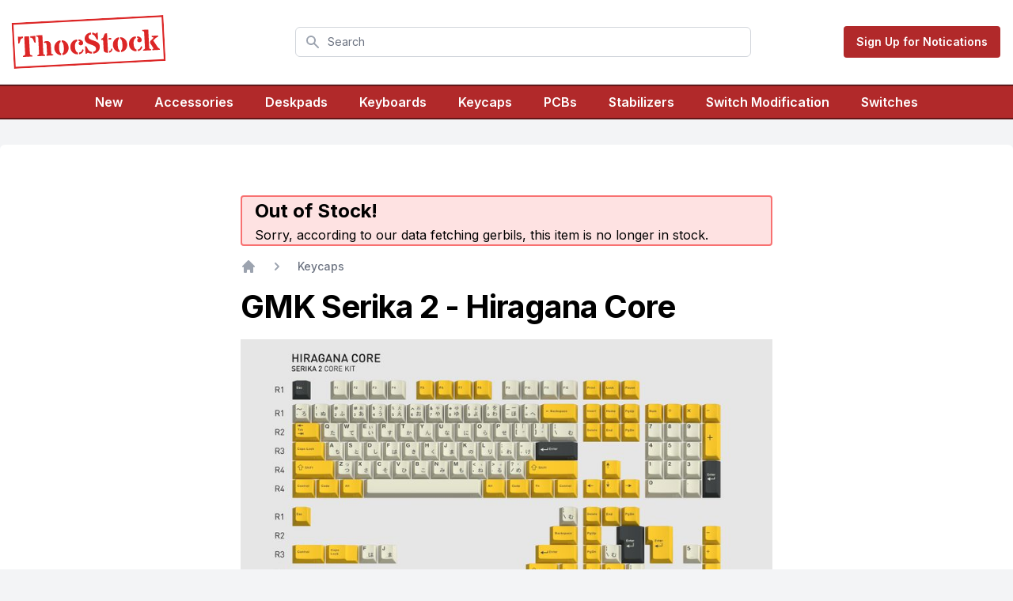

--- FILE ---
content_type: text/html; charset=utf-8
request_url: https://thocstock.com/keycaps/gmk-serika-2-hiragana-core
body_size: 8987
content:
<!DOCTYPE html>
<html class="h-full antialiased" lang="en">
  <head>
    <title>
        In-stock GMK Serika 2 - Hiragana Core |
      ThocStock
    </title>
    <link rel="canonical" href="https://thocstock.com/keycaps/gmk-serika-2-hiragana-core">
<meta property="og:title" content="In-stock GMK Serika 2 - Hiragana Core on ThocStock">
<meta property="og:image" content="https://og.thocstock.com/1148">
<meta name="twitter:site" content="@thocstock">
<meta name="twitter:card" content="summary_large_image">
<meta name="twitter:image" content="https://d3aa8b1gak9v1d.cloudfront.net/thocstock/1148-011903.jpg">

    <meta name="csrf-param" content="authenticity_token" />
<meta name="csrf-token" content="ASEbzAS7EOWirL8sRPH8ZMNIIUH2VUK7rWh9NC5A8-txgCLfPpF0w6RD_G5zBm3g0h90G1kPg2dUUmyjjCQfiw" />
    <meta name="csp-nonce" />
    <meta name="viewport" content="width=device-width, initial-scale=1">

    <script src="/assets/application-921091312810c4e7820b5a590b5537451fb63cc632b634dc87c75ff1fe8f599e.js" data-turbo-track="reload" defer="defer"></script>
    <link rel="stylesheet" media="all" href="/assets/application-129fe82c8d23b04c7a14f3870d1417de39d773100fad23c452730cad6243a122.css" data-turbo-track="reload" />


    <link rel="apple-touch-icon" sizes="180x180" href="/apple-touch-icon.png">
<link rel="icon" type="image/png" sizes="16x16" href="/favicon-16x16.png">
<link rel="icon" type="image/png" sizes="32x32" href="/favicon-32x32.png">
<meta name="theme-color" content="#ffffff">


    




    <link rel="preload" href="https://fonts.googleapis.com/css2?family=Inter:wght@400;500;600;700;900&display=swap" as="style" onload="this.onload=null;this.rel='stylesheet'">

    
  </head>

  <body class="flex flex-col h-full min-h-screen font-sans antialiased font-normal leading-normal bg-gray-100">

<div class="relative hidden bg-green-600 border-b-2 border-green-700">
  <div class="px-3 py-3 mx-auto max-w-7xl sm:px-6 lg:px-8">
    <div class="pr-16 sm:text-center sm:px-16">
      <p class="font-medium text-white">
        <span class="md:hidden">
          Contest Time! Do you want a free keyboard + keycaps + more?
        </span>
        <span class="hidden md:inline">
          Contest Time! Do you want a free keyboard + keycaps + more?
        </span>
        <span class="block sm:ml-2 sm:inline-block">
          <a href="/current-contest" class="font-bold text-white underline no-underline hover:text-white hover:underline"> Check It Out <span aria-hidden="true">&rarr;</span></a>
        </span>
      </p>
    </div>

  </div>
</div>


    <div>
      <div id="flash">


</div>

      <nav class="flex flex-wrap items-center justify-between px-4 py-2 mx-auto text-sm bg-white border-b max-w-7xl" data-controller="toggle">
  <div class="flex items-center flex-shrink-0 py-4 mr-6">
    <a href="/">
      <svg xmlns="http://www.w3.org/2000/svg" viewBox="0 0 500 150" role="img" aria-labelledby="a3vgyakii30s3labruq2tz16gszq6hhw" class="fill-current text-red-600 hover:text-black w-48 transform -rotate-3"><title id="a3vgyakii30s3labruq2tz16gszq6hhw">Logo3</title>
<path fill-rule="evenodd" clip-rule="evenodd" d="M494 6H6V144H494V6ZM0 0V150H500V0H0Z"></path>
<path d="M18.4062 45.6875C22.4375 46.1562 24.6719 46.3906 25.1094 46.3906H35.0938V51.125C30.25 51.5938 27.125 54.0312 25.7188 58.4375C25.3438 59.6875 24.9688 60.9062 24.5938 62.0938C23.625 65.2188 22.5312 67.2812 21.3125 68.2812H18.4062V45.6875ZM54.875 101.375C54.875 104.875 55.6562 107.031 57.2188 107.844C57.9375 108.188 58.75 108.422 59.6562 108.547C60.5938 108.672 61.5625 109 62.5625 109.531V113H31.4375V109.531C32.4375 109.188 33.4062 108.906 34.3438 108.688C35.2812 108.438 36.125 108.125 36.875 107.75C38.4688 106.875 39.2656 105.453 39.2656 103.484V46.3906H54.875V101.375ZM69.0312 46.3906C69.4688 46.3906 71.7031 46.1562 75.7344 45.6875V68.2812H72.8281C71.6094 67.2812 70.6562 65.7031 69.9688 63.5469C69.3125 61.3906 68.7812 59.7031 68.375 58.4844C67.9688 57.2344 67.4062 56.0938 66.6875 55.0625C65.0938 52.7812 62.5469 51.4688 59.0469 51.125V46.3906H69.0312Z"></path>
<path d="M110.75 73.2031C110.375 72.2344 109.906 71.5625 109.344 71.1875C108.781 70.7812 107.875 70.5781 106.625 70.5781C105.406 70.5781 104.266 70.8438 103.203 71.375V67.2031C105.766 65.7031 108.328 64.9531 110.891 64.9531C113.484 64.9531 115.609 65.25 117.266 65.8438C118.953 66.4375 120.375 67.3125 121.531 68.4688C124 70.9375 125.234 74.3906 125.234 78.8281V105.125C125.234 106.75 125.984 107.859 127.484 108.453C128.109 108.703 128.766 108.922 129.453 109.109C130.172 109.297 130.797 109.594 131.328 110V113H109.062V110.047C109.281 109.672 109.516 109.375 109.766 109.156C110.047 108.938 110.297 108.703 110.516 108.453C111.047 107.859 111.312 106.969 111.312 105.781V79.4844C111.312 76.2344 111.125 74.1406 110.75 73.2031ZM99.0312 105.125C99.0312 106.781 99.6875 107.891 101 108.453C101.594 108.703 102.234 108.922 102.922 109.109C103.609 109.297 104.25 109.594 104.844 110V113H79.0156V110C79.5469 109.594 80.1562 109.297 80.8438 109.109C81.5625 108.922 82.2344 108.703 82.8594 108.453C84.3594 107.859 85.1094 106.75 85.1094 105.125V52.9531C85.1094 51.3281 84.3594 50.1875 82.8594 49.5312C82.2344 49.2812 81.5625 49.0781 80.8438 48.9219C80.1562 48.7344 79.5469 48.4375 79.0156 48.0312V44.7969H99.0312V105.125Z"></path>
<path d="M157.531 70.5781C153.75 71.9531 151.859 78.2188 151.859 89.375C151.859 94.875 152.281 99.1719 153.125 102.266C154 105.328 155.469 107.266 157.531 108.078V113.703C151.312 113.203 146.188 110.703 142.156 106.203C138.094 101.672 136.062 96.1094 136.062 89.5156C136.062 83.0469 138.094 77.4688 142.156 72.7812C146.312 68.0625 151.438 65.4531 157.531 64.9531V70.5781ZM167.422 89.375C167.422 78.2188 165.516 71.9531 161.703 70.5781V64.9531C167.891 65.4531 173.016 68.0625 177.078 72.7812C181.141 77.4688 183.172 83.0469 183.172 89.5156C183.172 96.1094 181.141 101.672 177.078 106.203C173.047 110.703 167.922 113.203 161.703 113.703V108.078C163.766 107.297 165.234 105.375 166.109 102.312C166.984 99.2188 167.422 94.9062 167.422 89.375Z"></path>
<path d="M221.188 72.3125C220.469 71.2188 219.062 70.6406 216.969 70.5781V64.9531C221.344 65.3281 224.906 66.7188 227.656 69.125C230.281 71.4375 231.594 74.1875 231.594 77.375C231.594 79.375 231.141 80.9062 230.234 81.9688C228.578 83.9062 226.531 84.875 224.094 84.875C221.875 84.875 220.062 84.2188 218.656 82.9062C217.406 81.7812 216.781 80.4219 216.781 78.8281C216.781 76.0469 218.25 73.875 221.188 72.3125ZM216.969 108.078C221.469 107.984 224.656 105.938 226.531 101.938C227.125 100.688 227.609 99.3281 227.984 97.8594L232.344 99.8281C230.406 108.141 225.281 112.766 216.969 113.703V108.078ZM212.797 113.703C205.797 113.641 200.031 111.297 195.5 106.672C191.188 102.234 189.031 96.6719 189.031 89.9844C189.031 82.8594 191.125 77 195.312 72.4062C199.656 67.6875 205.484 65.2031 212.797 64.9531V70.5781C210.047 71.3281 207.938 73.2969 206.469 76.4844C205 79.6719 204.266 83.875 204.266 89.0938C204.266 96.8438 205.812 102.375 208.906 105.688C210 106.812 211.297 107.609 212.797 108.078V113.703Z"></path>
<path d="M263.188 44.9375C266.125 45.4062 269.188 46.6562 272.375 48.6875C272.938 49.0625 273.469 49.25 273.969 49.25C274.5 49.25 275 48.9688 275.469 48.4062C275.938 47.8125 276.453 47.1406 277.016 46.3906H281.234V69.125H277.672C276.797 68.1875 275.859 66.625 274.859 64.4375C273.859 62.2188 273.031 60.4688 272.375 59.1875C271.75 57.875 271.016 56.6562 270.172 55.5312C268.266 53.0312 265.938 51.5 263.188 50.9375V44.9375ZM245.234 110.141C244.078 110.141 243.109 111.078 242.328 112.953H237.594V88.4375H240.734C241.891 89.1562 242.969 90.7031 243.969 93.0781C245 95.4219 245.875 97.3438 246.594 98.8438C247.344 100.312 248.25 101.688 249.312 102.969C251.781 105.906 255.016 107.562 259.016 107.938V113.938C256.109 113.75 253.594 113.25 251.469 112.438C249.344 111.594 247.891 111 247.109 110.656C246.328 110.312 245.703 110.141 245.234 110.141ZM263.188 107.938C266.219 107.594 268.594 106.594 270.312 104.938C272.062 103.25 272.938 101.172 272.938 98.7031C272.938 96.2344 272.422 94.2812 271.391 92.8438C270.391 91.4062 269.062 90.1406 267.406 89.0469C265.75 87.9531 263.859 86.9688 261.734 86.0938C259.609 85.2188 257.438 84.3281 255.219 83.4219C253 82.5156 250.828 81.5469 248.703 80.5156C246.578 79.4531 244.688 78.2031 243.031 76.7656C239.344 73.5781 237.5 69.5312 237.5 64.625C237.5 59.5938 239.344 55.1719 243.031 51.3594C247.156 47.1406 252.484 45 259.016 44.9375V50.9375C256.484 51.1875 254.438 52 252.875 53.375C251.344 54.75 250.578 56.4375 250.578 58.4375C250.578 60.4375 251.078 62.0938 252.078 63.4062C253.109 64.7188 254.453 65.8906 256.109 66.9219C257.766 67.9219 259.656 68.8438 261.781 69.6875C263.906 70.5 266.062 71.3594 268.25 72.2656C270.469 73.1406 272.641 74.125 274.766 75.2188C276.891 76.2812 278.781 77.5625 280.438 79.0625C284.125 82.4062 285.969 86.6094 285.969 91.6719C285.969 97.6094 284.094 102.594 280.344 106.625C276.188 111.156 270.469 113.594 263.188 113.938V107.938Z"></path>
<path d="M311.891 49.9531V113.703H311.516C306.922 113.703 303.5 112.828 301.25 111.078C299.031 109.328 297.922 106.484 297.922 102.547V71.0469H291.688V67.2969C292.156 66.7969 292.75 66.4219 293.469 66.1719C294.219 65.9219 294.969 65.6562 295.719 65.375C297.562 64.6875 298.734 63.5625 299.234 62C300.891 57.4375 302.188 54.5156 303.125 53.2344C304.062 51.9219 304.891 50.8594 305.609 50.0469L311.891 49.9531ZM316.062 108.078C318.594 108.078 320.375 107.266 321.406 105.641C321.844 104.922 322.188 104.109 322.438 103.203C322.688 102.266 322.969 101.328 323.281 100.391L327.078 101.891C326.297 105.516 325.328 108.016 324.172 109.391C323.016 110.734 321.812 111.719 320.562 112.344C319.344 112.969 317.844 113.422 316.062 113.703V108.078ZM316.062 65.8906H324.5V71.0469H316.062V65.8906Z"></path>
<path d="M350.656 70.5781C346.875 71.9531 344.984 78.2188 344.984 89.375C344.984 94.875 345.406 99.1719 346.25 102.266C347.125 105.328 348.594 107.266 350.656 108.078V113.703C344.438 113.203 339.312 110.703 335.281 106.203C331.219 101.672 329.188 96.1094 329.188 89.5156C329.188 83.0469 331.219 77.4688 335.281 72.7812C339.438 68.0625 344.562 65.4531 350.656 64.9531V70.5781ZM360.547 89.375C360.547 78.2188 358.641 71.9531 354.828 70.5781V64.9531C361.016 65.4531 366.141 68.0625 370.203 72.7812C374.266 77.4688 376.297 83.0469 376.297 89.5156C376.297 96.1094 374.266 101.672 370.203 106.203C366.172 110.703 361.047 113.203 354.828 113.703V108.078C356.891 107.297 358.359 105.375 359.234 102.312C360.109 99.2188 360.547 94.9062 360.547 89.375Z"></path>
<path d="M414.312 72.3125C413.594 71.2188 412.188 70.6406 410.094 70.5781V64.9531C414.469 65.3281 418.031 66.7188 420.781 69.125C423.406 71.4375 424.719 74.1875 424.719 77.375C424.719 79.375 424.266 80.9062 423.359 81.9688C421.703 83.9062 419.656 84.875 417.219 84.875C415 84.875 413.188 84.2188 411.781 82.9062C410.531 81.7812 409.906 80.4219 409.906 78.8281C409.906 76.0469 411.375 73.875 414.312 72.3125ZM410.094 108.078C414.594 107.984 417.781 105.938 419.656 101.938C420.25 100.688 420.734 99.3281 421.109 97.8594L425.469 99.8281C423.531 108.141 418.406 112.766 410.094 113.703V108.078ZM405.922 113.703C398.922 113.641 393.156 111.297 388.625 106.672C384.312 102.234 382.156 96.6719 382.156 89.9844C382.156 82.8594 384.25 77 388.438 72.4062C392.781 67.6875 398.609 65.2031 405.922 64.9531V70.5781C403.172 71.3281 401.062 73.2969 399.594 76.4844C398.125 79.6719 397.391 83.875 397.391 89.0938C397.391 96.8438 398.938 102.375 402.031 105.688C403.125 106.812 404.422 107.609 405.922 108.078V113.703Z"></path>
<path d="M452.188 83.5156L459.922 76.7188C461.078 75.7188 461.938 74.9062 462.5 74.2812C463.094 73.6562 463.391 73.0469 463.391 72.4531C463.391 71.8594 463.203 71.4375 462.828 71.1875C462.484 70.9062 462.047 70.6875 461.516 70.5312C460.984 70.375 460.406 70.2188 459.781 70.0625C459.156 69.875 458.594 69.5781 458.094 69.1719V65.8906H479.609V68.2812C479.609 69 478.844 69.7344 477.312 70.4844C473.938 72.1719 471.859 73.3594 471.078 74.0469L462.547 81.5469L475.484 103.062C477.047 105.812 479 107.75 481.344 108.875C481.875 109.156 482.406 109.531 482.938 110V113H458.281L458.234 109.812C458.234 109.375 458.672 109.078 459.547 108.922C460.453 108.734 461.109 108.578 461.516 108.453C461.953 108.328 462.172 108.125 462.172 107.844C461.766 106.781 460.875 105.047 459.5 102.641C458.125 100.203 457.156 98.4844 456.594 97.4844L452.188 90.0781V83.5156ZM434.047 55.0156C434.047 52.1719 433.625 50.5 432.781 50C432.219 49.625 431.359 49.3125 430.203 49.0625C429.078 48.7812 428.328 48.4375 427.953 48.0312V44.7969H448.016L447.969 104.562C447.969 106.25 448.641 107.438 449.984 108.125C450.578 108.406 451.25 108.672 452 108.922C452.75 109.141 453.5 109.438 454.25 109.812V113H427.438V110C428.125 109.594 428.859 109.297 429.641 109.109C430.422 108.891 431.141 108.641 431.797 108.359C433.297 107.703 434.047 106.438 434.047 104.562V55.0156Z"></path>
</svg>

      <span class="sr-only">ThocStock</span>
</a>  </div>

  <div class="items-center justify-center flex-1 hidden px-2 md:flex lg:ml-6">
    <div class="w-full max-w-sm lg:max-w-xl">
      <label for="search" class="sr-only">Search</label>
      <div class="relative">
        <div class="absolute inset-y-0 left-0 flex items-center pl-3 pointer-events-none">
          <!-- Heroicon name: solid/search -->
          <svg class="w-5 h-5 text-gray-400" xmlns="http://www.w3.org/2000/svg" viewBox="0 0 20 20" fill="currentColor" aria-hidden="true">
            <path fill-rule="evenodd" d="M8 4a4 4 0 100 8 4 4 0 000-8zM2 8a6 6 0 1110.89 3.476l4.817 4.817a1 1 0 01-1.414 1.414l-4.816-4.816A6 6 0 012 8z" clip-rule="evenodd" />
          </svg>
        </div>
        <form action="/search">
        <input id="search" name="q" value="" class="block w-full py-2 pl-10 pr-3 leading-5 placeholder-gray-500 bg-white border border-gray-300 rounded-md focus:outline-none focus:placeholder-gray-400 focus:ring-1 focus:ring-red-500 focus:border-red-500 sm:text-sm" placeholder="Search" type="search">
        </form>
      </div>
    </div>
  </div>

  <div class="block md:hidden">
    <button type="button" id="sidebar-open" class="flex items-center p-3 text-gray-500 md:hidden focus:outline-none focus:text-gray-700" data-action="click->toggle#toggle touch->toggle#toggle">
      <svg class="w-5 h-5 fill-current" xmlns="http://www.w3.org/2000/svg" viewBox="0 0 20 20"><title>Menu</title><path d="M0 3h20v2H0V3zm0 6h20v2H0V9zm0 6h20v2H0v-2z"></path></svg>
    </button>
  </div>

  <div class="hidden w-full pb-6 text-center md:text-left md:flex md:items-center md:w-auto md:pb-0" data-toggle-target="toggleable">
    <div class="block md:flex md:items-center">

        <a class="btn btn-primary" href="/join">Sign Up for Notications</a>

    </div>
  </div>

  <div class="block w-full md:hidden">
    <div class="flex items-center justify-center flex-1 px-2 lg:ml-6">
      <div class="w-full">
        <label for="search" class="sr-only">Search</label>
        <div class="relative">
          <div class="absolute inset-y-0 left-0 flex items-center pl-3 pointer-events-none">
            <!-- Heroicon name: solid/search -->
            <svg class="w-5 h-5 text-gray-400" xmlns="http://www.w3.org/2000/svg" viewBox="0 0 20 20" fill="currentColor" aria-hidden="true">
              <path fill-rule="evenodd" d="M8 4a4 4 0 100 8 4 4 0 000-8zM2 8a6 6 0 1110.89 3.476l4.817 4.817a1 1 0 01-1.414 1.414l-4.816-4.816A6 6 0 012 8z" clip-rule="evenodd" />
            </svg>
          </div>
          <form action="/search">
          <input id="search" name="q" value="" class="block w-full py-2 pl-10 pr-3 leading-5 placeholder-gray-500 bg-white border border-gray-300 rounded-md focus:outline-none focus:placeholder-gray-400 focus:ring-1 focus:ring-red-500 focus:border-red-500 sm:text-sm" placeholder="Search" type="search">
          </form>
        </div>
      </div>
    </div>
  </div>
</nav>

<div class="py-2 mx-auto text-center text-white border-t-2 border-b-2 max-w-7xl border-primary-900 bg-primary-600">
  <div class="grid grid-cols-2 mx-2 gap-y-2 md:mx-4 xl:mx-10 auto-cols-fr sm:grid-cols-3 xl:flex xl:space-x-10 xl:justify-center">
      <a href="/new" class="font-semibold text-white hover:text-white hover:underline whitespace-nowrap">New</a>
      <a href="/accessories" class="font-semibold text-white hover:text-white hover:underline whitespace-nowrap">
      Accessories
      </a>
      <a href="/deskpads" class="font-semibold text-white hover:text-white hover:underline whitespace-nowrap">
      Deskpads
      </a>
      <a href="/keyboards" class="font-semibold text-white hover:text-white hover:underline whitespace-nowrap">
      Keyboards
      </a>
      <a href="/keycaps" class="font-semibold text-white hover:text-white hover:underline whitespace-nowrap">
      Keycaps
      </a>
      <a href="/pcbs" class="font-semibold text-white hover:text-white hover:underline whitespace-nowrap">
      PCBs
      </a>
      <a href="/stabs" class="font-semibold text-white hover:text-white hover:underline whitespace-nowrap">
      Stabilizers
      </a>
      <a href="/switch-mod" class="font-semibold text-white hover:text-white hover:underline whitespace-nowrap">
      Switch Modification
      </a>
      <a href="/switches" class="font-semibold text-white hover:text-white hover:underline whitespace-nowrap">
      Switches
      </a>
  </div>
</div>

    </div>
    <div class="container flex-1 mx-auto mt-8 bg-white rounded-md max-w-7xl main">

      <div class="px-3 lg:px-0">
        <div class="py-12 m-4">
  <div class="px-4 mx-auto sm:px-6 lg:px-8 max-w-7xl">
    
<div class="max-w-2xl mx-auto" id="product_1148">
    <div class="px-4 mb-4 bg-red-100 border-2 border-red-400 rounded">
      <h3>Out of Stock!</h3>
      <p>Sorry, according to our data fetching gerbils, this item is no longer in stock.</p>
    </div>

<nav class="flex" aria-label="Breadcrumb">
  <ol class="flex items-center space-x-4">
    <li>
      <div>
        <a href="/" class="text-gray-400 hover:text-gray-500" target="_top">
          <!-- Heroicon name: solid/home -->
          <svg class="flex-shrink-0 w-5 h-5" xmlns="http://www.w3.org/2000/svg" viewBox="0 0 20 20" fill="currentColor" aria-hidden="true">
            <path d="M10.707 2.293a1 1 0 00-1.414 0l-7 7a1 1 0 001.414 1.414L4 10.414V17a1 1 0 001 1h2a1 1 0 001-1v-2a1 1 0 011-1h2a1 1 0 011 1v2a1 1 0 001 1h2a1 1 0 001-1v-6.586l.293.293a1 1 0 001.414-1.414l-7-7z" />
          </svg>
          <span class="sr-only">Home</span>
        </a>
      </div>
    </li>

    <li>
      <div class="flex items-center">
        <!-- Heroicon name: solid/chevron-right -->
        <svg class="flex-shrink-0 w-5 h-5 text-gray-400" xmlns="http://www.w3.org/2000/svg" viewBox="0 0 20 20" fill="currentColor" aria-hidden="true">
          <path fill-rule="evenodd" d="M7.293 14.707a1 1 0 010-1.414L10.586 10 7.293 6.707a1 1 0 011.414-1.414l4 4a1 1 0 010 1.414l-4 4a1 1 0 01-1.414 0z" clip-rule="evenodd" />
        </svg>
        <a href="/keycaps" class="ml-4 text-sm font-medium text-gray-500 hover:text-gray-700" target="_top">Keycaps</a>
      </div>
    </li>

  </ol>
</nav>

    <div class="mt-4" data-type="product" " data-toggle-recommendation-product-id-value="1148" data-toggle-recommendation-recommended-value="false">
        <h1>
          GMK Serika 2 - Hiragana Core
          
        </h1>
        

        
        <div class="object-cover w-full mt-4 rounded-md h-96">
            <div>
  <img alt="GMK Serika 2 - Hiragana Core" class="object-cover h-96 w-full " src="https://d3aa8b1gak9v1d.cloudfront.net/thocstock/1148-011903.jpg" />
</div>

        </div>
        <div class="max-w-2xl mt-5 prose-sm sm:prose">
          <p>Zambumon’s beige and yellow set is back for a second iteration with greater layout support, revamped novelties, and two full-size core kits with either Hiragana or Latin only alphas.</p>

        </div>
        <div>
            <div class="mt-10" data-controller="store-tracker content">
</div>

        </div>
        
    </div>
</div>
  <div class="mt-10 lg:text-center">
  <div class="max-w-4xl mx-auto mt-4 mb-6 alert alert-success" role="alert">
    <p class="mt-2 text-lg font-bold leading-8 tracking-tight text-gray-900 md:text-xl">
      Featured Product: <a href="/keycaps/dcs-solarized-dark?f=t">DCS Solarized Dark</a>
    </p>
    <div class="flex flex-col mt-4 sm:flex-row">
    <div class="max-w-2xl text-xl text-left text-gray-500 sm:pl-4 lg:mx-auto">
      <p>
        One of my favorite IDE themes. Looks great on a variety of boards. 
      </p>
    </div>
    </div>
  </div>
</div>



  </div>
</div>

      </div>
    </div>

    <div class="w-full h-auto px-2 py-4 text-sm lg:px-6">
  <div class="flex items-center justify-center">


    <div class="grid flex-row items-center grid-cols-2 gap-4 sm:grid-cols-3 lg:flex">
      <a class="text-gray-700 no-underline block lg:my-0 my-2 lg:px-4" href="/about">About</a>
      <a class="text-gray-700 no-underline block lg:my-0 my-2 lg:px-4" href="/announcements"><span class="translation_missing" title="translation missing: en.shared.footer.announcements">Announcements</span></a>
      <a class="text-gray-700 no-underline block lg:my-0 my-2 lg:px-4" href="/updates">Change Log</a>
      <a class="text-gray-700 no-underline block lg:my-0 my-2 lg:px-4" href="/faqs">FAQs</a>
      <a class="text-gray-700 no-underline block lg:my-0 my-2 lg:px-4" href="/notifications">Notifications</a>
      <a class="text-gray-700 hover:text-gray-800 no-underline block lg:my-0 my-2 lg:px-4" href="/privacy">Privacy Policy</a>
      <a class="text-gray-700 hover:text-gray-800 no-underline block lg:my-0 my-2 lg:px-4" href="/new-product">Suggest a Product</a>
      <a class="text-gray-700 hover:text-gray-800 no-underline block lg:my-0 my-2 lg:pl-4" href="/terms">Terms of Service</a>
      <a class="text-gray-700 hover:text-gray-800 no-underline block lg:my-0 my-2 lg:pl-4" href="/vendors">Vendors</a>
    </div>
  </div>
  <div class="flex items-center justify-center mt-5">
      <a href="/">
        <svg xmlns="http://www.w3.org/2000/svg" viewBox="0 0 170 170" role="img" aria-labelledby="arrcozatsq3fnweiw7vwuknj8ravn6it" class="fill-current text-gray-700 hover:text-black w-6"><title id="arrcozatsq3fnweiw7vwuknj8ravn6it">Ts icon</title>
<path fill-rule="evenodd" clip-rule="evenodd" d="M154 16H16V154H154V16ZM10 10V160H160V10H10Z"></path>
<path d="M28.4062 48.6875C32.4375 49.1562 34.6719 49.3906 35.1094 49.3906H45.0938V54.125C40.25 54.5938 37.125 57.0312 35.7188 61.4375C35.3438 62.6875 34.9688 63.9062 34.5938 65.0938C33.625 68.2188 32.5312 70.2812 31.3125 71.2812H28.4062V48.6875ZM64.875 104.375C64.875 107.875 65.6562 110.031 67.2188 110.844C67.9375 111.188 68.75 111.422 69.6562 111.547C70.5938 111.672 71.5625 112 72.5625 112.531V116H41.4375V112.531C42.4375 112.188 43.4062 111.906 44.3438 111.688C45.2812 111.438 46.125 111.125 46.875 110.75C48.4688 109.875 49.2656 108.453 49.2656 106.484V49.3906H64.875V104.375ZM79.0312 49.3906C79.4688 49.3906 81.7031 49.1562 85.7344 48.6875V71.2812H82.8281C81.6094 70.2812 80.6562 68.7031 79.9688 66.5469C79.3125 64.3906 78.7812 62.7031 78.375 61.4844C77.9688 60.2344 77.4062 59.0938 76.6875 58.0625C75.0938 55.7812 72.5469 54.4688 69.0469 54.125V49.3906H79.0312Z"></path>
<path d="M117.188 47.9375C120.125 48.4062 123.188 49.6562 126.375 51.6875C126.938 52.0625 127.469 52.25 127.969 52.25C128.5 52.25 129 51.9688 129.469 51.4062C129.938 50.8125 130.453 50.1406 131.016 49.3906H135.234V72.125H131.672C130.797 71.1875 129.859 69.625 128.859 67.4375C127.859 65.2188 127.031 63.4688 126.375 62.1875C125.75 60.875 125.016 59.6562 124.172 58.5312C122.266 56.0312 119.938 54.5 117.188 53.9375V47.9375ZM99.2344 113.141C98.0781 113.141 97.1094 114.078 96.3281 115.953H91.5938V91.4375H94.7344C95.8906 92.1562 96.9688 93.7031 97.9688 96.0781C99 98.4219 99.875 100.344 100.594 101.844C101.344 103.312 102.25 104.688 103.312 105.969C105.781 108.906 109.016 110.562 113.016 110.938V116.938C110.109 116.75 107.594 116.25 105.469 115.438C103.344 114.594 101.891 114 101.109 113.656C100.328 113.312 99.7031 113.141 99.2344 113.141ZM117.188 110.938C120.219 110.594 122.594 109.594 124.312 107.938C126.062 106.25 126.938 104.172 126.938 101.703C126.938 99.2344 126.422 97.2812 125.391 95.8438C124.391 94.4062 123.062 93.1406 121.406 92.0469C119.75 90.9531 117.859 89.9688 115.734 89.0938C113.609 88.2188 111.438 87.3281 109.219 86.4219C107 85.5156 104.828 84.5469 102.703 83.5156C100.578 82.4531 98.6875 81.2031 97.0312 79.7656C93.3438 76.5781 91.5 72.5312 91.5 67.625C91.5 62.5938 93.3438 58.1719 97.0312 54.3594C101.156 50.1406 106.484 48 113.016 47.9375V53.9375C110.484 54.1875 108.438 55 106.875 56.375C105.344 57.75 104.578 59.4375 104.578 61.4375C104.578 63.4375 105.078 65.0938 106.078 66.4062C107.109 67.7188 108.453 68.8906 110.109 69.9219C111.766 70.9219 113.656 71.8438 115.781 72.6875C117.906 73.5 120.062 74.3594 122.25 75.2656C124.469 76.1406 126.641 77.125 128.766 78.2188C130.891 79.2812 132.781 80.5625 134.438 82.0625C138.125 85.4062 139.969 89.6094 139.969 94.6719C139.969 100.609 138.094 105.594 134.344 109.625C130.188 114.156 124.469 116.594 117.188 116.938V110.938Z"></path>
</svg>

</a>      <div class="ml-2 text-gray-700">© 2026 ThocStock</div>
  </div>
</div>

      <script src="https://cdn.usefathom.com/script.js" data-site="NMOPDZXA" defer></script>
  <script defer src="https://static.cloudflareinsights.com/beacon.min.js/vcd15cbe7772f49c399c6a5babf22c1241717689176015" integrity="sha512-ZpsOmlRQV6y907TI0dKBHq9Md29nnaEIPlkf84rnaERnq6zvWvPUqr2ft8M1aS28oN72PdrCzSjY4U6VaAw1EQ==" data-cf-beacon='{"version":"2024.11.0","token":"4f1fafea16fa4daab4e62d6fe400ac9b","r":1,"server_timing":{"name":{"cfCacheStatus":true,"cfEdge":true,"cfExtPri":true,"cfL4":true,"cfOrigin":true,"cfSpeedBrain":true},"location_startswith":null}}' crossorigin="anonymous"></script>
</body>
</html>



--- FILE ---
content_type: text/css; charset=utf-8
request_url: https://thocstock.com/assets/application-129fe82c8d23b04c7a14f3870d1417de39d773100fad23c452730cad6243a122.css
body_size: 22745
content:
/*! tailwindcss v2.2.17 | MIT License | https://tailwindcss.com *//*! modern-normalize v1.1.0 | MIT License | https://github.com/sindresorhus/modern-normalize */*,::before,::after{box-sizing:border-box}html{-moz-tab-size:4;-o-tab-size:4;tab-size:4}html{line-height:1.15;-webkit-text-size-adjust:100%}body{margin:0}body{font-family:system-ui,-apple-system,'Segoe UI',Roboto,Helvetica,Arial,sans-serif,'Apple Color Emoji','Segoe UI Emoji'}hr{height:0;color:inherit}abbr[title]{-webkit-text-decoration:underline dotted;text-decoration:underline dotted}b,strong{font-weight:bolder}code,kbd,samp,pre{font-family:ui-monospace,SFMono-Regular,Consolas,'Liberation Mono',Menlo,monospace;font-size:1em}small{font-size:80%}sub,sup{font-size:75%;line-height:0;position:relative;vertical-align:baseline}sub{bottom:-0.25em}sup{top:-0.5em}table{text-indent:0;border-color:inherit}button,input,optgroup,select,textarea{font-family:inherit;font-size:100%;line-height:1.15;margin:0}button,select{text-transform:none}button,[type='button'],[type='reset'],[type='submit']{-webkit-appearance:button}::-moz-focus-inner{border-style:none;padding:0}:-moz-focusring{outline:1px dotted ButtonText}:-moz-ui-invalid{box-shadow:none}legend{padding:0}progress{vertical-align:baseline}::-webkit-inner-spin-button,::-webkit-outer-spin-button{height:auto}[type='search']{-webkit-appearance:textfield;outline-offset:-2px}::-webkit-search-decoration{-webkit-appearance:none}::-webkit-file-upload-button{-webkit-appearance:button;font:inherit}summary{display:list-item}blockquote,dl,dd,h1,h2,h3,h4,h5,h6,hr,figure,p,pre{margin:0}button{background-color:transparent;background-image:none}fieldset{margin:0;padding:0}ol,ul{list-style:none;margin:0;padding:0}html{font-family:Inter,ui-sans-serif,system-ui,-apple-system,BlinkMacSystemFont,"Segoe UI",Roboto,"Helvetica Neue",Arial,"Noto Sans",sans-serif,"Apple Color Emoji","Segoe UI Emoji","Segoe UI Symbol","Noto Color Emoji";line-height:1.5}body{font-family:inherit;line-height:inherit}*,::before,::after{box-sizing:border-box;border-width:0;border-style:solid;border-color:currentColor}hr{border-top-width:1px}img{border-style:solid}textarea{resize:vertical}input::-moz-placeholder, textarea::-moz-placeholder{opacity:1;color:#9ca3af}input:-ms-input-placeholder, textarea:-ms-input-placeholder{opacity:1;color:#9ca3af}input::placeholder,textarea::placeholder{opacity:1;color:#9ca3af}button,[role="button"]{cursor:pointer}:-moz-focusring{outline:auto}table{border-collapse:collapse}h1,h2,h3,h4,h5,h6{font-size:inherit;font-weight:inherit}a{color:inherit;text-decoration:inherit}button,input,optgroup,select,textarea{padding:0;line-height:inherit;color:inherit}pre,code,kbd,samp{font-family:ui-monospace,SFMono-Regular,Menlo,Monaco,Consolas,"Liberation Mono","Courier New",monospace}img,svg,video,canvas,audio,iframe,embed,object{display:block;vertical-align:middle}img,video{max-width:100%;height:auto}[hidden]{display:none}*,::before,::after{--tw-translate-x:0;--tw-translate-y:0;--tw-rotate:0;--tw-skew-x:0;--tw-skew-y:0;--tw-scale-x:1;--tw-scale-y:1;--tw-transform:translateX(var(--tw-translate-x)) translateY(var(--tw-translate-y)) rotate(var(--tw-rotate)) skewX(var(--tw-skew-x)) skewY(var(--tw-skew-y)) scaleX(var(--tw-scale-x)) scaleY(var(--tw-scale-y));--tw-border-opacity:1;border-color:rgba(229,231,235,var(--tw-border-opacity));--tw-ring-offset-shadow:0 0 #0000;--tw-ring-shadow:0 0 #0000;--tw-shadow:0 0 #0000;--tw-ring-inset:var(--tw-empty,/*!*/ /*!*/);--tw-ring-offset-width:0px;--tw-ring-offset-color:#fff;--tw-ring-color:rgba(59,130,246,0.5);--tw-ring-offset-shadow:0 0 #0000;--tw-ring-shadow:0 0 #0000;--tw-shadow:0 0 #0000;--tw-blur:var(--tw-empty,/*!*/ /*!*/);--tw-brightness:var(--tw-empty,/*!*/ /*!*/);--tw-contrast:var(--tw-empty,/*!*/ /*!*/);--tw-grayscale:var(--tw-empty,/*!*/ /*!*/);--tw-hue-rotate:var(--tw-empty,/*!*/ /*!*/);--tw-invert:var(--tw-empty,/*!*/ /*!*/);--tw-saturate:var(--tw-empty,/*!*/ /*!*/);--tw-sepia:var(--tw-empty,/*!*/ /*!*/);--tw-drop-shadow:var(--tw-empty,/*!*/ /*!*/);--tw-filter:var(--tw-blur) var(--tw-brightness) var(--tw-contrast) var(--tw-grayscale) var(--tw-hue-rotate) var(--tw-invert) var(--tw-saturate) var(--tw-sepia) var(--tw-drop-shadow)}.form-input,.form-textarea,.form-select,.form-multiselect{-webkit-appearance:none;-moz-appearance:none;appearance:none;background-color:#fff;border-color:#6b7280;border-width:1px;border-radius:0px;padding-top:0.5rem;padding-right:0.75rem;padding-bottom:0.5rem;padding-left:0.75rem;font-size:1rem;line-height:1.5rem;--tw-shadow:0 0 #0000}.form-input:focus,.form-textarea:focus,.form-select:focus,.form-multiselect:focus{outline:2px solid transparent;outline-offset:2px;--tw-ring-inset:var(--tw-empty,/*!*/ /*!*/);--tw-ring-offset-width:0px;--tw-ring-offset-color:#fff;--tw-ring-color:#2563eb;--tw-ring-offset-shadow:var(--tw-ring-inset) 0 0 0 var(--tw-ring-offset-width) var(--tw-ring-offset-color);--tw-ring-shadow:var(--tw-ring-inset) 0 0 0 calc(1px + var(--tw-ring-offset-width)) var(--tw-ring-color);box-shadow:var(--tw-ring-offset-shadow),var(--tw-ring-shadow),var(--tw-shadow);border-color:#2563eb}.form-input::-moz-placeholder, .form-textarea::-moz-placeholder{color:#6b7280;opacity:1}.form-input:-ms-input-placeholder, .form-textarea:-ms-input-placeholder{color:#6b7280;opacity:1}.form-input::placeholder,.form-textarea::placeholder{color:#6b7280;opacity:1}.form-input::-webkit-datetime-edit-fields-wrapper{padding:0}.form-input::-webkit-date-and-time-value{min-height:1.5em}.form-checkbox,.form-radio{-webkit-appearance:none;-moz-appearance:none;appearance:none;padding:0;-webkit-print-color-adjust:exact;color-adjust:exact;display:inline-block;vertical-align:middle;background-origin:border-box;-webkit-user-select:none;-moz-user-select:none;-ms-user-select:none;user-select:none;flex-shrink:0;height:1rem;width:1rem;color:#2563eb;background-color:#fff;border-color:#6b7280;border-width:1px;--tw-shadow:0 0 #0000}.form-checkbox{border-radius:0px}.form-checkbox:focus,.form-radio:focus{outline:2px solid transparent;outline-offset:2px;--tw-ring-inset:var(--tw-empty,/*!*/ /*!*/);--tw-ring-offset-width:2px;--tw-ring-offset-color:#fff;--tw-ring-color:#2563eb;--tw-ring-offset-shadow:var(--tw-ring-inset) 0 0 0 var(--tw-ring-offset-width) var(--tw-ring-offset-color);--tw-ring-shadow:var(--tw-ring-inset) 0 0 0 calc(2px + var(--tw-ring-offset-width)) var(--tw-ring-color);box-shadow:var(--tw-ring-offset-shadow),var(--tw-ring-shadow),var(--tw-shadow)}.form-checkbox:checked,.form-radio:checked{border-color:transparent;background-color:currentColor;background-size:100% 100%;background-position:center;background-repeat:no-repeat}.form-checkbox:checked{background-image:url("data:image/svg+xml,%3csvg viewBox='0 0 16 16' fill='white' xmlns='http://www.w3.org/2000/svg'%3e%3cpath d='M12.207 4.793a1 1 0 010 1.414l-5 5a1 1 0 01-1.414 0l-2-2a1 1 0 011.414-1.414L6.5 9.086l4.293-4.293a1 1 0 011.414 0z'/%3e%3c/svg%3e")}.form-checkbox:checked:hover,.form-checkbox:checked:focus,.form-radio:checked:hover,.form-radio:checked:focus{border-color:transparent;background-color:currentColor}.form-checkbox:indeterminate{background-image:url("data:image/svg+xml,%3csvg xmlns='http://www.w3.org/2000/svg' fill='none' viewBox='0 0 16 16'%3e%3cpath stroke='white' stroke-linecap='round' stroke-linejoin='round' stroke-width='2' d='M4 8h8'/%3e%3c/svg%3e");border-color:transparent;background-color:currentColor;background-size:100% 100%;background-position:center;background-repeat:no-repeat}.form-checkbox:indeterminate:hover,.form-checkbox:indeterminate:focus{border-color:transparent;background-color:currentColor}.container{width:100%}@media (min-width:640px){.container{max-width:640px}}@media (min-width:768px){.container{max-width:768px}}@media (min-width:1024px){.container{max-width:1024px}}@media (min-width:1280px){.container{max-width:1280px}}@media (min-width:1536px){.container{max-width:1536px}}.prose{color:#374151;max-width:65ch}.prose [class~="lead"]{color:#4b5563;font-size:1.25em;line-height:1.6;margin-top:1.2em;margin-bottom:1.2em}.prose a{color:#111827;text-decoration:underline;font-weight:500}.prose strong{color:#111827;font-weight:600}.prose ol[type="A"]{--list-counter-style:upper-alpha}.prose ol[type="a"]{--list-counter-style:lower-alpha}.prose ol[type="A"s]{--list-counter-style:upper-alpha}.prose ol[type="a"s]{--list-counter-style:lower-alpha}.prose ol[type="I"]{--list-counter-style:upper-roman}.prose ol[type="i"]{--list-counter-style:lower-roman}.prose ol[type="I"s]{--list-counter-style:upper-roman}.prose ol[type="i"s]{--list-counter-style:lower-roman}.prose ol[type="1"]{--list-counter-style:decimal}.prose ol>li{position:relative;padding-left:1.75em}.prose ol>li::before{content:counter(list-item,var(--list-counter-style,decimal)) ".";position:absolute;font-weight:400;color:#6b7280;left:0}.prose ul>li{position:relative;padding-left:1.75em}.prose ul>li::before{content:"";position:absolute;background-color:#d1d5db;border-radius:50%;width:0.375em;height:0.375em;top:calc(0.875em - 0.1875em);left:0.25em}.prose hr{border-color:#e5e7eb;border-top-width:1px;margin-top:3em;margin-bottom:3em}.prose blockquote{font-weight:500;font-style:italic;color:#111827;border-left-width:0.25rem;border-left-color:#e5e7eb;quotes:"\201C""\201D""\2018""\2019";margin-top:1.6em;margin-bottom:1.6em;padding-left:1em}.prose blockquote p:first-of-type::before{content:open-quote}.prose blockquote p:last-of-type::after{content:close-quote}.prose h1{color:#111827;font-weight:800;font-size:2.25em;margin-top:0;margin-bottom:0.8888889em;line-height:1.1111111}.prose h2{color:#111827;font-weight:700;font-size:1.5em;margin-top:2em;margin-bottom:1em;line-height:1.3333333}.prose h3{color:#111827;font-weight:600;font-size:1.25em;margin-top:1.6em;margin-bottom:0.6em;line-height:1.6}.prose h4{color:#111827;font-weight:600;margin-top:1.5em;margin-bottom:0.5em;line-height:1.5}.prose figure figcaption{color:#6b7280;font-size:0.875em;line-height:1.4285714;margin-top:0.8571429em}.prose code{color:#111827;font-weight:600;font-size:0.875em}.prose code::before{content:"`"}.prose code::after{content:"`"}.prose a code{color:#111827}.prose pre{color:#e5e7eb;background-color:#1f2937;overflow-x:auto;font-size:0.875em;line-height:1.7142857;margin-top:1.7142857em;margin-bottom:1.7142857em;border-radius:0.375rem;padding-top:0.8571429em;padding-right:1.1428571em;padding-bottom:0.8571429em;padding-left:1.1428571em}.prose pre code{background-color:transparent;border-width:0;border-radius:0;padding:0;font-weight:400;color:inherit;font-size:inherit;font-family:inherit;line-height:inherit}.prose pre code::before{content:none}.prose pre code::after{content:none}.prose table{width:100%;table-layout:auto;text-align:left;margin-top:2em;margin-bottom:2em;font-size:0.875em;line-height:1.7142857}.prose thead{color:#111827;font-weight:600;border-bottom-width:1px;border-bottom-color:#d1d5db}.prose thead th{vertical-align:bottom;padding-right:0.5714286em;padding-bottom:0.5714286em;padding-left:0.5714286em}.prose tbody tr{border-bottom-width:1px;border-bottom-color:#e5e7eb}.prose tbody tr:last-child{border-bottom-width:0}.prose tbody td{vertical-align:top;padding-top:0.5714286em;padding-right:0.5714286em;padding-bottom:0.5714286em;padding-left:0.5714286em}.prose{font-size:1rem;line-height:1.75}.prose p{margin-top:1.25em;margin-bottom:1.25em}.prose img{margin-top:2em;margin-bottom:2em}.prose video{margin-top:2em;margin-bottom:2em}.prose figure{margin-top:2em;margin-bottom:2em}.prose figure>*{margin-top:0;margin-bottom:0}.prose h2 code{font-size:0.875em}.prose h3 code{font-size:0.9em}.prose ol{margin-top:1.25em;margin-bottom:1.25em}.prose ul{margin-top:1.25em;margin-bottom:1.25em}.prose li{margin-top:0.5em;margin-bottom:0.5em}.prose>ul>li p{margin-top:0.75em;margin-bottom:0.75em}.prose>ul>li>*:first-child{margin-top:1.25em}.prose>ul>li>*:last-child{margin-bottom:1.25em}.prose>ol>li>*:first-child{margin-top:1.25em}.prose>ol>li>*:last-child{margin-bottom:1.25em}.prose ul ul,.prose ul ol,.prose ol ul,.prose ol ol{margin-top:0.75em;margin-bottom:0.75em}.prose hr+*{margin-top:0}.prose h2+*{margin-top:0}.prose h3+*{margin-top:0}.prose h4+*{margin-top:0}.prose thead th:first-child{padding-left:0}.prose thead th:last-child{padding-right:0}.prose tbody td:first-child{padding-left:0}.prose tbody td:last-child{padding-right:0}.prose>:first-child{margin-top:0}.prose>:last-child{margin-bottom:0}.prose-sm{font-size:0.875rem;line-height:1.7142857}.prose-sm p{margin-top:1.1428571em;margin-bottom:1.1428571em}.prose-sm [class~="lead"]{font-size:1.2857143em;line-height:1.5555556;margin-top:0.8888889em;margin-bottom:0.8888889em}.prose-sm blockquote{margin-top:1.3333333em;margin-bottom:1.3333333em;padding-left:1.1111111em}.prose-sm h1{font-size:2.1428571em;margin-top:0;margin-bottom:0.8em;line-height:1.2}.prose-sm h2{font-size:1.4285714em;margin-top:1.6em;margin-bottom:0.8em;line-height:1.4}.prose-sm h3{font-size:1.2857143em;margin-top:1.5555556em;margin-bottom:0.4444444em;line-height:1.5555556}.prose-sm h4{margin-top:1.4285714em;margin-bottom:0.5714286em;line-height:1.4285714}.prose-sm img{margin-top:1.7142857em;margin-bottom:1.7142857em}.prose-sm video{margin-top:1.7142857em;margin-bottom:1.7142857em}.prose-sm figure{margin-top:1.7142857em;margin-bottom:1.7142857em}.prose-sm figure>*{margin-top:0;margin-bottom:0}.prose-sm figure figcaption{font-size:0.8571429em;line-height:1.3333333;margin-top:0.6666667em}.prose-sm code{font-size:0.8571429em}.prose-sm h2 code{font-size:0.9em}.prose-sm h3 code{font-size:0.8888889em}.prose-sm pre{font-size:0.8571429em;line-height:1.6666667;margin-top:1.6666667em;margin-bottom:1.6666667em;border-radius:0.25rem;padding-top:0.6666667em;padding-right:1em;padding-bottom:0.6666667em;padding-left:1em}.prose-sm ol{margin-top:1.1428571em;margin-bottom:1.1428571em}.prose-sm ul{margin-top:1.1428571em;margin-bottom:1.1428571em}.prose-sm li{margin-top:0.2857143em;margin-bottom:0.2857143em}.prose-sm ol>li{padding-left:1.5714286em}.prose-sm ol>li::before{left:0}.prose-sm ul>li{padding-left:1.5714286em}.prose-sm ul>li::before{height:0.3571429em;width:0.3571429em;top:calc(0.8571429em - 0.1785714em);left:0.2142857em}.prose-sm>ul>li p{margin-top:0.5714286em;margin-bottom:0.5714286em}.prose-sm>ul>li>*:first-child{margin-top:1.1428571em}.prose-sm>ul>li>*:last-child{margin-bottom:1.1428571em}.prose-sm>ol>li>*:first-child{margin-top:1.1428571em}.prose-sm>ol>li>*:last-child{margin-bottom:1.1428571em}.prose-sm ul ul,.prose-sm ul ol,.prose-sm ol ul,.prose-sm ol ol{margin-top:0.5714286em;margin-bottom:0.5714286em}.prose-sm hr{margin-top:2.8571429em;margin-bottom:2.8571429em}.prose-sm hr+*{margin-top:0}.prose-sm h2+*{margin-top:0}.prose-sm h3+*{margin-top:0}.prose-sm h4+*{margin-top:0}.prose-sm table{font-size:0.8571429em;line-height:1.5}.prose-sm thead th{padding-right:1em;padding-bottom:0.6666667em;padding-left:1em}.prose-sm thead th:first-child{padding-left:0}.prose-sm thead th:last-child{padding-right:0}.prose-sm tbody td{padding-top:0.6666667em;padding-right:1em;padding-bottom:0.6666667em;padding-left:1em}.prose-sm tbody td:first-child{padding-left:0}.prose-sm tbody td:last-child{padding-right:0}.prose-sm>:first-child{margin-top:0}.prose-sm>:last-child{margin-bottom:0}.btn{display:inline-flex;align-items:center;justify-content:space-between;border-radius:0.25rem;padding-left:1rem;padding-right:1rem;padding-top:0px;padding-bottom:0px;text-align:center;font-size:0.875rem;line-height:1.25rem;font-weight:600;text-decoration:none;height:40px;line-height:40px;transition:ease 0.3s background,ease 0.3s transform,ease 0.2s color}.btn:hover,.btn:focus{cursor:pointer}.btn:disabled{cursor:not-allowed;--tw-bg-opacity:1;background-color:rgba(229,231,235,var(--tw-bg-opacity));--tw-text-opacity:1;color:rgba(255,255,255,var(--tw-text-opacity))}.btn-small{padding-left:0.75rem;padding-right:0.75rem;font-size:0.875rem;line-height:1.25rem;height:32px;line-height:32px}.btn-large{padding-left:1.5rem;padding-right:1.5rem;font-size:1rem;line-height:1.5rem;height:48px;line-height:48px}.btn-primary{--tw-bg-opacity:1;background-color:rgba(37,99,235,var(--tw-bg-opacity));--tw-text-opacity:1;color:rgba(255,255,255,var(--tw-text-opacity))}.btn-primary:hover,.btn-primary:focus{--tw-bg-opacity:1;background-color:rgba(59,130,246,var(--tw-bg-opacity));--tw-text-opacity:1;color:rgba(255,255,255,var(--tw-text-opacity))}.btn-primary.outline{border-width:1px;--tw-border-opacity:1;border-color:rgba(59,130,246,var(--tw-border-opacity));background-color:transparent;--tw-text-opacity:1;color:rgba(59,130,246,var(--tw-text-opacity));--tw-shadow:0 0 #0000;box-shadow:var(--tw-ring-offset-shadow,0 0 #0000),var(--tw-ring-shadow,0 0 #0000),var(--tw-shadow)}.btn-primary.outline:hover,.btn-primary.outline:focus{--tw-bg-opacity:1;background-color:rgba(59,130,246,var(--tw-bg-opacity));--tw-text-opacity:1;color:rgba(255,255,255,var(--tw-text-opacity))}.btn-secondary{--tw-bg-opacity:1;background-color:rgba(5,150,105,var(--tw-bg-opacity));--tw-text-opacity:1;color:rgba(255,255,255,var(--tw-text-opacity))}.btn-secondary:hover,.btn-secondary:focus{--tw-bg-opacity:1;background-color:rgba(16,185,129,var(--tw-bg-opacity));--tw-text-opacity:1;color:rgba(255,255,255,var(--tw-text-opacity))}.btn-secondary.outline{border-width:1px;--tw-border-opacity:1;border-color:rgba(5,150,105,var(--tw-border-opacity));background-color:transparent;--tw-text-opacity:1;color:rgba(5,150,105,var(--tw-text-opacity));--tw-shadow:0 0 #0000;box-shadow:var(--tw-ring-offset-shadow,0 0 #0000),var(--tw-ring-shadow,0 0 #0000),var(--tw-shadow)}.btn-secondary.outline:hover,.btn-secondary.outline:focus{--tw-bg-opacity:1;background-color:rgba(16,185,129,var(--tw-bg-opacity));--tw-text-opacity:1;color:rgba(255,255,255,var(--tw-text-opacity))}.btn-tertiary{--tw-bg-opacity:1;background-color:rgba(55,65,81,var(--tw-bg-opacity));--tw-text-opacity:1;color:rgba(255,255,255,var(--tw-text-opacity))}.btn-tertiary:hover,.btn-tertiary:focus{--tw-bg-opacity:1;background-color:rgba(75,85,99,var(--tw-bg-opacity));--tw-text-opacity:1;color:rgba(255,255,255,var(--tw-text-opacity))}.btn-tertiary.outline{border-width:1px;--tw-border-opacity:1;border-color:rgba(55,65,81,var(--tw-border-opacity));background-color:transparent;--tw-text-opacity:1;color:rgba(55,65,81,var(--tw-text-opacity));--tw-shadow:0 0 #0000;box-shadow:var(--tw-ring-offset-shadow,0 0 #0000),var(--tw-ring-shadow,0 0 #0000),var(--tw-shadow)}.btn-tertiary.outline:hover,.btn-tertiary.outline:focus{--tw-bg-opacity:1;background-color:rgba(75,85,99,var(--tw-bg-opacity));--tw-text-opacity:1;color:rgba(255,255,255,var(--tw-text-opacity))}.btn-danger{--tw-bg-opacity:1;background-color:rgba(220,38,38,var(--tw-bg-opacity));--tw-text-opacity:1;color:rgba(255,255,255,var(--tw-text-opacity))}.btn-danger:hover,.btn-danger:focus{--tw-bg-opacity:1;background-color:rgba(239,68,68,var(--tw-bg-opacity));--tw-text-opacity:1;color:rgba(255,255,255,var(--tw-text-opacity))}.btn-danger.outline{border-width:1px;--tw-border-opacity:1;border-color:rgba(239,68,68,var(--tw-border-opacity));background-color:transparent;--tw-text-opacity:1;color:rgba(239,68,68,var(--tw-text-opacity));--tw-shadow:0 0 #0000;box-shadow:var(--tw-ring-offset-shadow,0 0 #0000),var(--tw-ring-shadow,0 0 #0000),var(--tw-shadow)}.btn-danger.outline:hover,.btn-danger.outline:focus{--tw-bg-opacity:1;background-color:rgba(239,68,68,var(--tw-bg-opacity));--tw-text-opacity:1;color:rgba(255,255,255,var(--tw-text-opacity))}.btn-white{--tw-bg-opacity:1;background-color:rgba(255,255,255,var(--tw-bg-opacity))}.btn-white:hover,.btn-white:focus{--tw-bg-opacity:1;background-color:rgba(243,244,246,var(--tw-bg-opacity))}.btn-white.primary{--tw-text-opacity:1;color:rgba(37,99,235,var(--tw-text-opacity))}.btn-white.secondary{--tw-text-opacity:1;color:rgba(5,150,105,var(--tw-text-opacity))}.btn-white.tertiary{--tw-text-opacity:1;color:rgba(75,85,99,var(--tw-text-opacity))}.btn-white.gray{--tw-text-opacity:1;color:rgba(55,65,81,var(--tw-text-opacity))}.btn-link{background-color:transparent;--tw-text-opacity:1;color:rgba(59,130,246,var(--tw-text-opacity))}.btn-link:hover,.btn-link:focus{--tw-text-opacity:1;color:rgba(37,99,235,var(--tw-text-opacity));transform:none}.btn-expanded,.btn-block{display:block;width:100%}.form-control{margin-top:0.25rem;display:block;width:100%;-webkit-appearance:none;-moz-appearance:none;appearance:none;background-color:#fff;border-color:#6b7280;border-width:1px;border-radius:0px;padding-top:0.5rem;padding-right:0.75rem;padding-bottom:0.5rem;padding-left:0.75rem;font-size:1rem;line-height:1.5rem;--tw-shadow:0 0 #0000}.form-control:focus{outline:2px solid transparent;outline-offset:2px;--tw-ring-inset:var(--tw-empty,/*!*/ /*!*/);--tw-ring-offset-width:0px;--tw-ring-offset-color:#fff;--tw-ring-color:#2563eb;--tw-ring-offset-shadow:var(--tw-ring-inset) 0 0 0 var(--tw-ring-offset-width) var(--tw-ring-offset-color);--tw-ring-shadow:var(--tw-ring-inset) 0 0 0 calc(1px + var(--tw-ring-offset-width)) var(--tw-ring-color);box-shadow:var(--tw-ring-offset-shadow),var(--tw-ring-shadow),var(--tw-shadow);border-color:#2563eb}.form-control::-moz-placeholder{color:#6b7280;opacity:1}.form-control:-ms-input-placeholder{color:#6b7280;opacity:1}.form-control::placeholder{color:#6b7280;opacity:1}.form-control::-webkit-datetime-edit-fields-wrapper{padding:0}.form-control::-webkit-date-and-time-value{min-height:1.5em}.form-control{border-radius:0.375rem;--tw-border-opacity:1;border-color:rgba(209,213,219,var(--tw-border-opacity));--tw-shadow:0 1px 2px 0 rgba(0,0,0,0.05);box-shadow:var(--tw-ring-offset-shadow,0 0 #0000),var(--tw-ring-shadow,0 0 #0000),var(--tw-shadow)}.form-control:focus{--tw-border-opacity:1;border-color:rgba(147,197,253,var(--tw-border-opacity));--tw-ring-offset-shadow:var(--tw-ring-inset) 0 0 0 var(--tw-ring-offset-width) var(--tw-ring-offset-color);--tw-ring-shadow:var(--tw-ring-inset) 0 0 0 calc(3px + var(--tw-ring-offset-width)) var(--tw-ring-color);box-shadow:var(--tw-ring-offset-shadow),var(--tw-ring-shadow),var(--tw-shadow,0 0 #0000);--tw-ring-opacity:1;--tw-ring-color:rgba(191,219,254,var(--tw-ring-opacity));--tw-ring-opacity:0.5}.form-control[disabled]{--tw-bg-opacity:1;background-color:rgba(229,231,235,var(--tw-bg-opacity))}.form-control.error{--tw-border-opacity:1;border-color:rgba(252,165,165,var(--tw-border-opacity))}body{display:flex;flex-direction:column;min-height:100vh;min-height:-webkit-fill-available}.main{flex:1}a{--tw-text-opacity:1;color:rgba(37,99,235,var(--tw-text-opacity))}a:hover,a:focus{--tw-text-opacity:1;color:rgba(59,130,246,var(--tw-text-opacity));transform:none}ul{list-style-position:inside;list-style-type:disc}ol{list-style-position:inside;list-style-type:decimal}.table{width:100%}.table th,.table td{vertical-align:top}.table-responsive{display:block;width:100%;overflow-x:auto;-webkit-overflow-scrolling:touch}.link_to_embed{white-space:normal;margin-top:1rem}@media (min-width:768px){.link_to_embed{margin-left:1rem}}.link_to_embed [data-behavior='embed_url']{display:block}@media (min-width:768px){.link_to_embed [data-behavior='embed_url']{margin-left:0.75rem}.link_to_embed [data-behavior='embed_url']{display:inline-block}}.trix-content img{display:inline-block;max-width:100%;height:auto}.trix-content .attachment-gallery>action-text-attachment,.trix-content .attachment-gallery>.attachment{flex:1 0 33%;padding:0 0.5em;max-width:33%}.trix-content .attachment-gallery.attachment-gallery--2>action-text-attachment,.trix-content .attachment-gallery.attachment-gallery--2>.attachment,.trix-content .attachment-gallery.attachment-gallery--4>action-text-attachment,.trix-content .attachment-gallery.attachment-gallery--4>.attachment{flex-basis:50%;max-width:50%}.trix-content .embed{display:inline-block;line-height:1;margin:1em 0 !important;padding:0 !important;width:100%}.trix-content iframe,.trix-content twitter-widget{display:inline-block !important}.attachment--preview{margin:0.6em 0;text-align:center;width:100%}.tribute-container{border-radius:4px;border:1px solid rgba(0,0,0,0.1);box-shadow:0 0 4px rgba(0,0,0,0.1),0 5px 20px rgba(0,0,0,0.05)}.tribute-container ul{list-style-type:none;margin:0;padding:0}.tribute-container li{background:#fff;padding:0.2em 1em;min-width:15em;max-width:100%}.tribute-container .highlight{--tw-bg-opacity:1;background-color:rgba(59,130,246,var(--tw-bg-opacity));color:#fff}.tribute-container .highlight span{font-weight:bold}blockquote.twitter-tweet{display:inline-block;font-family:"Helvetica Neue",Roboto,"Segoe UI",Calibri,sans-serif;font-size:12px;font-weight:bold;line-height:16px;border-color:#eee #ddd #bbb;border-radius:5px;border-style:solid;border-width:1px;box-shadow:0 1px 3px rgba(0,0,0,0.15);margin:10px 5px;padding:0 16px 16px;max-width:468px}blockquote.twitter-tweet p{font-size:16px;font-weight:normal;line-height:20px}blockquote.twitter-tweet a{color:inherit;font-weight:normal;text-decoration:none;outline:0 none}blockquote.twitter-tweet a:hover,blockquote.twitter-tweet a:focus{text-decoration:underline}blockquote.twitter-tweet{position:relative;background:white;padding:72px 20px 28px !important;box-shadow:none;border:1px solid #e1e8ed;border-radius:4px;margin:0;font-style:normal;text-align:left;width:500px;max-width:100%}@media (max-width:369px){blockquote.twitter-tweet{padding:60px 17.5px 21.5px !important}}blockquote.twitter-tweet:before{content:'Follow';position:absolute;top:20px;right:20px;padding:5.5px 12px 6.5px 33px;background:url("data:image/svg+xml,%3Csvg height='24' viewBox='0 0 24 24' width='24' xmlns='http://www.w3.org/2000/svg'%3E%3Cpath d='m18.89 7.012c.808-.496 1.343-1.173 1.605-2.034-.786.417-1.569.703-2.351.861-.703-.756-1.593-1.14-2.66-1.14-1.043 0-1.924.366-2.643 1.078-.715.717-1.076 1.588-1.076 2.605 0 .309.039.585.117.819-3.076-.105-5.622-1.381-7.628-3.837-.34.601-.51 1.213-.51 1.846 0 1.301.549 2.332 1.645 3.089-.625-.053-1.176-.211-1.645-.47 0 .929.273 1.705.82 2.388.549.676 1.254 1.107 2.115 1.291-.312.08-.641.118-.979.118-.312 0-.533-.026-.664-.083.23.757.664 1.371 1.291 1.841.625.472 1.344.721 2.152.743-1.332 1.045-2.855 1.562-4.578 1.562-.422 0-.721-.006-.902-.038 1.697 1.102 3.586 1.649 5.676 1.649 2.139 0 4.029-.542 5.674-1.626 1.645-1.078 2.859-2.408 3.639-3.974.784-1.564 1.172-3.192 1.172-4.892v-.468c.758-.57 1.371-1.212 1.84-1.921-.68.293-1.383.492-2.11.593z' fill='%23ccc'/%3E%3C/svg%3E") 9px center no-repeat;background-size:21px;border:1px solid #ccc;border-radius:4px;color:#ccc;font-size:14px}@media (max-width:369px){blockquote.twitter-tweet:before{display:none}}blockquote.twitter-tweet:after{content:'';position:absolute;top:20px;left:20px;width:36px;height:36px;background:#eee url("data:image/svg+xml,%3Csvg height='24' viewBox='0 0 24 24' width='24' xmlns='http://www.w3.org/2000/svg'%3E%3Cpath d='m12 12c2.21 0 4-1.795 4-4 0-2.21-1.79-4-4-4s-4 1.79-4 4c0 2.205 1.79 4 4 4zm0 2c-2.665 0-8 1.335-8 4v2h16v-2c0-2.665-5.335-4-8-4z' fill='%23444'/%3E%3C/svg%3E") center center no-repeat;border-radius:4px}@media (max-width:369px){blockquote.twitter-tweet:after{top:17.5px;left:17.5px}}blockquote.twitter-tweet p{white-space:pre-wrap;margin:0 0 28px}@media (max-width:369px){blockquote.twitter-tweet p{font-size:14px;margin-bottom:16px}}blockquote.twitter-tweet a{border:0;box-shadow:none;color:#2b7bb9}blockquote.twitter-tweet>a{color:#888}.alert{border-radius:0.25rem;--tw-bg-opacity:1;background-color:rgba(243,244,246,var(--tw-bg-opacity));padding:1rem;font-family:Inter,ui-sans-serif,system-ui,-apple-system,BlinkMacSystemFont,"Segoe UI",Roboto,"Helvetica Neue",Arial,"Noto Sans",sans-serif,"Apple Color Emoji","Segoe UI Emoji","Segoe UI Symbol","Noto Color Emoji";font-size:0.875rem;line-height:1.25rem;--tw-text-opacity:1;color:rgba(55,65,81,var(--tw-text-opacity))}.alert svg{--tw-text-opacity:1;color:rgba(156,163,175,var(--tw-text-opacity))}.alert.alert-info{--tw-bg-opacity:1;background-color:rgba(239,246,255,var(--tw-bg-opacity));--tw-text-opacity:1;color:rgba(29,78,216,var(--tw-text-opacity))}.alert.alert-info svg{--tw-text-opacity:1;color:rgba(96,165,250,var(--tw-text-opacity))}.alert.alert-success{--tw-bg-opacity:1;background-color:rgba(236,253,245,var(--tw-bg-opacity));--tw-text-opacity:1;color:rgba(4,120,87,var(--tw-text-opacity))}.alert.alert-success svg{--tw-text-opacity:1;color:rgba(52,211,153,var(--tw-text-opacity))}.alert.alert-error{--tw-bg-opacity:1;background-color:rgba(254,242,242,var(--tw-bg-opacity));--tw-text-opacity:1;color:rgba(220,38,38,var(--tw-text-opacity))}.alert.alert-error svg{--tw-text-opacity:1;color:rgba(248,113,113,var(--tw-text-opacity))}.alert.alert-warning{--tw-bg-opacity:1;background-color:rgba(255,251,235,var(--tw-bg-opacity));--tw-text-opacity:1;color:rgba(217,119,6,var(--tw-text-opacity))}.alert.alert-warning svg{--tw-text-opacity:1;color:rgba(251,191,36,var(--tw-text-opacity))}.alert a{font-weight:600}.notice{display:flex;align-items:center;justify-content:center;padding:1rem;font-size:0.875rem;line-height:1.25rem;font-weight:500}.notice.notice-info{--tw-bg-opacity:1;background-color:rgba(239,246,255,var(--tw-bg-opacity));--tw-text-opacity:1;color:rgba(29,78,216,var(--tw-text-opacity))}.notice.notice-info svg{--tw-text-opacity:1;color:rgba(96,165,250,var(--tw-text-opacity))}.notice.notice-success{--tw-bg-opacity:1;background-color:rgba(236,253,245,var(--tw-bg-opacity));--tw-text-opacity:1;color:rgba(4,120,87,var(--tw-text-opacity))}.notice.notice-success svg{--tw-text-opacity:1;color:rgba(52,211,153,var(--tw-text-opacity))}.notice.notice-error{--tw-bg-opacity:1;background-color:rgba(254,242,242,var(--tw-bg-opacity));--tw-text-opacity:1;color:rgba(185,28,28,var(--tw-text-opacity))}.notice.notice-error svg{--tw-text-opacity:1;color:rgba(248,113,113,var(--tw-text-opacity))}.notice.notice-warning{--tw-bg-opacity:1;background-color:rgba(255,251,235,var(--tw-bg-opacity));--tw-text-opacity:1;color:rgba(180,83,9,var(--tw-text-opacity))}.notice.notice-warning svg{--tw-text-opacity:1;color:rgba(251,191,36,var(--tw-text-opacity))}.animated{-webkit-animation-duration:0.5s;animation-duration:0.5s;-webkit-animation-fill-mode:both;animation-fill-mode:both}@-webkit-keyframes fadeIn{from{opacity:0}to{opacity:1}}@keyframes fadeIn{from{opacity:0}to{opacity:1}}.fadeIn{-webkit-animation-name:fadeIn;animation-name:fadeIn}.announcement-new{--tw-bg-opacity:1;background-color:rgba(219,234,254,var(--tw-bg-opacity));--tw-text-opacity:1;color:rgba(37,99,235,var(--tw-text-opacity))}.announcement-fix{--tw-bg-opacity:1;background-color:rgba(254,226,226,var(--tw-bg-opacity));--tw-text-opacity:1;color:rgba(220,38,38,var(--tw-text-opacity))}.announcement-update{--tw-bg-opacity:1;background-color:rgba(209,250,229,var(--tw-bg-opacity));--tw-text-opacity:1;color:rgba(5,150,105,var(--tw-text-opacity))}.announcement-improvement{--tw-bg-opacity:1;background-color:rgba(237,233,254,var(--tw-bg-opacity));--tw-text-opacity:1;color:rgba(124,58,237,var(--tw-text-opacity))}.unread-announcements span:before{--tw-bg-opacity:1;background-color:rgba(220,38,38,var(--tw-bg-opacity));border-radius:50%;-moz-background-clip:padding-box;-webkit-background-clip:padding-box;background-clip:padding-box;content:'';display:inline-block;height:8px;width:8px;margin-right:6px}.avatar{font-size:13px;font-weight:600;position:relative;display:inline-flex;width:3rem;height:3rem;min-width:14px;color:#fff;align-items:center;justify-content:center}.avatar .avatar-small{position:absolute;border-radius:50%;height:16px;width:16px;bottom:0;right:0;box-shadow:0 0 0 2px #fff}pre{margin-bottom:1.5rem;font-size:0.875rem;line-height:1.25rem}pre code.hljs{border-radius:0.25rem;padding:1rem}code{font-size:0.875rem;line-height:1.25rem;--tw-text-opacity:1;color:rgba(239,68,68,var(--tw-text-opacity))}.btn-twitter{--tw-text-opacity:1;color:rgba(255,255,255,var(--tw-text-opacity));background:#4099ff}.btn-facebook{--tw-text-opacity:1;color:rgba(255,255,255,var(--tw-text-opacity));background:#3B5998}.btn-github{--tw-bg-opacity:1;background-color:rgba(107,114,128,var(--tw-bg-opacity));--tw-text-opacity:1;color:rgba(255,255,255,var(--tw-text-opacity))}.btn-google_oauth2{--tw-text-opacity:1;color:rgba(255,255,255,var(--tw-text-opacity));background:#D34836}.direct-upload{display:inline-block;position:relative;padding:2px 4px;margin:0 3px 3px 0;border:1px solid rgba(0,0,0,0.3);border-radius:3px;font-size:11px;line-height:13px}.direct-upload--pending{opacity:0.6}.direct-upload__progress{position:absolute;top:0;left:0;bottom:0;opacity:0.2;background:#0076ff;transition:width 120ms ease-out,opacity 60ms 60ms ease-in;transform:translate3d(0,0,0)}.direct-upload--complete .direct-upload__progress{opacity:0.4}.direct-upload--error{border-color:red}input[type=file][data-direct-upload-url][disabled]{display:none}.docs-main{min-height:calc(100vh - 64px)}.image-placeholder{height:180px;display:flex;align-items:center;justify-content:center;--tw-bg-opacity:1;background-color:rgba(209,213,219,var(--tw-bg-opacity))}.form-group{position:relative;margin-bottom:1.5rem}.form-input[disabled]{--tw-bg-opacity:1;background-color:rgba(229,231,235,var(--tw-bg-opacity))}div.form-control{-webkit-appearance:none;-moz-appearance:none;appearance:none;background-color:#fff;border-width:1px;padding-top:0.5rem;padding-right:0.75rem;padding-bottom:0.5rem;padding-left:0.75rem;font-size:1rem;line-height:1.5rem}select:not([multiple]){-webkit-appearance:none;-moz-appearance:none;appearance:none;background-color:#fff;border-color:#6b7280;border-width:1px;border-radius:0px;padding-top:0.5rem;padding-right:0.75rem;padding-bottom:0.5rem;padding-left:0.75rem;font-size:1rem;line-height:1.5rem;--tw-shadow:0 0 #0000}select:not([multiple]):focus{outline:2px solid transparent;outline-offset:2px;--tw-ring-inset:var(--tw-empty,/*!*/ /*!*/);--tw-ring-offset-width:0px;--tw-ring-offset-color:#fff;--tw-ring-color:#2563eb;--tw-ring-offset-shadow:var(--tw-ring-inset) 0 0 0 var(--tw-ring-offset-width) var(--tw-ring-offset-color);--tw-ring-shadow:var(--tw-ring-inset) 0 0 0 calc(1px + var(--tw-ring-offset-width)) var(--tw-ring-color);box-shadow:var(--tw-ring-offset-shadow),var(--tw-ring-shadow),var(--tw-shadow);border-color:#2563eb}select:not([multiple]){background-image:url("data:image/svg+xml,%3csvg xmlns='http://www.w3.org/2000/svg' fill='none' viewBox='0 0 20 20'%3e%3cpath stroke='%236b7280' stroke-linecap='round' stroke-linejoin='round' stroke-width='1.5' d='M6 8l4 4 4-4'/%3e%3c/svg%3e");background-position:right 0.5rem center;background-repeat:no-repeat;background-size:1.5em 1.5em;padding-right:2.5rem;-webkit-print-color-adjust:exact;color-adjust:exact;margin-top:0.25rem;display:block;width:100%;border-radius:0.375rem;--tw-border-opacity:1;border-color:rgba(209,213,219,var(--tw-border-opacity));--tw-shadow:0 1px 2px 0 rgba(0,0,0,0.05);box-shadow:var(--tw-ring-offset-shadow,0 0 #0000),var(--tw-ring-shadow,0 0 #0000),var(--tw-shadow)}select:not([multiple]):focus{--tw-border-opacity:1;border-color:rgba(147,197,253,var(--tw-border-opacity));--tw-ring-offset-shadow:var(--tw-ring-inset) 0 0 0 var(--tw-ring-offset-width) var(--tw-ring-offset-color);--tw-ring-shadow:var(--tw-ring-inset) 0 0 0 calc(3px + var(--tw-ring-offset-width)) var(--tw-ring-color);box-shadow:var(--tw-ring-offset-shadow),var(--tw-ring-shadow),var(--tw-shadow,0 0 #0000);--tw-ring-opacity:1;--tw-ring-color:rgba(191,219,254,var(--tw-ring-opacity));--tw-ring-opacity:0.5}select:not([multiple])[disabled]{--tw-bg-opacity:1;background-color:rgba(229,231,235,var(--tw-bg-opacity))}select[multiple]{-webkit-appearance:none;-moz-appearance:none;appearance:none;background-color:#fff;border-color:#6b7280;border-width:1px;border-radius:0px;padding-top:0.5rem;padding-right:0.75rem;padding-bottom:0.5rem;padding-left:0.75rem;font-size:1rem;line-height:1.5rem;--tw-shadow:0 0 #0000}select[multiple]:focus{outline:2px solid transparent;outline-offset:2px;--tw-ring-inset:var(--tw-empty,/*!*/ /*!*/);--tw-ring-offset-width:0px;--tw-ring-offset-color:#fff;--tw-ring-color:#2563eb;--tw-ring-offset-shadow:var(--tw-ring-inset) 0 0 0 var(--tw-ring-offset-width) var(--tw-ring-offset-color);--tw-ring-shadow:var(--tw-ring-inset) 0 0 0 calc(1px + var(--tw-ring-offset-width)) var(--tw-ring-color);box-shadow:var(--tw-ring-offset-shadow),var(--tw-ring-shadow),var(--tw-shadow);border-color:#2563eb}select[multiple]{margin-top:0.25rem;display:block;width:100%;border-radius:0.375rem;--tw-border-opacity:1;border-color:rgba(209,213,219,var(--tw-border-opacity));--tw-shadow:0 1px 2px 0 rgba(0,0,0,0.05);box-shadow:var(--tw-ring-offset-shadow,0 0 #0000),var(--tw-ring-shadow,0 0 #0000),var(--tw-shadow)}select[multiple]:focus{--tw-border-opacity:1;border-color:rgba(147,197,253,var(--tw-border-opacity));--tw-ring-offset-shadow:var(--tw-ring-inset) 0 0 0 var(--tw-ring-offset-width) var(--tw-ring-offset-color);--tw-ring-shadow:var(--tw-ring-inset) 0 0 0 calc(3px + var(--tw-ring-offset-width)) var(--tw-ring-color);box-shadow:var(--tw-ring-offset-shadow),var(--tw-ring-shadow),var(--tw-shadow,0 0 #0000);--tw-ring-opacity:1;--tw-ring-color:rgba(191,219,254,var(--tw-ring-opacity));--tw-ring-opacity:0.5}select[multiple][disabled]{--tw-bg-opacity:1;background-color:rgba(229,231,235,var(--tw-bg-opacity))}label,.label{margin-bottom:0.25rem;display:block;font-size:0.875rem;line-height:1.25rem;font-weight:500;line-height:1.25rem;--tw-text-opacity:1;color:rgba(55,65,81,var(--tw-text-opacity))}.form-hint{font-size:0.75rem;line-height:1rem;font-style:italic;--tw-text-opacity:1;color:rgba(75,85,99,var(--tw-text-opacity))}.form-hint.error{margin-top:0.25rem;font-size:0.875rem;line-height:1.25rem;font-style:italic;line-height:1.5;--tw-text-opacity:1;color:rgba(239,68,68,var(--tw-text-opacity))}.caret{pointer-events:none;position:absolute;top:0px;bottom:0px;right:0px;display:flex;align-items:center;padding-left:0.5rem;padding-right:0.5rem;--tw-text-opacity:1;color:rgba(31,41,55,var(--tw-text-opacity))}form.inline .form-group{display:flex;align-items:center;justify-content:flex-start}form.inline .form-group .input{flex:1 1 0%}form.inline .form-group .label{width:25%}.flatpickr-current-month .flatpickr-monthDropdown-months{display:inline-block}.form-checkbox{border-radius:0.25rem;--tw-border-opacity:1;border-color:rgba(209,213,219,var(--tw-border-opacity));--tw-text-opacity:1;color:rgba(37,99,235,var(--tw-text-opacity));--tw-shadow:0 1px 2px 0 rgba(0,0,0,0.05);box-shadow:var(--tw-ring-offset-shadow,0 0 #0000),var(--tw-ring-shadow,0 0 #0000),var(--tw-shadow)}.form-checkbox:focus{--tw-border-opacity:1;border-color:rgba(147,197,253,var(--tw-border-opacity));--tw-ring-offset-shadow:var(--tw-ring-inset) 0 0 0 var(--tw-ring-offset-width) var(--tw-ring-offset-color);--tw-ring-shadow:var(--tw-ring-inset) 0 0 0 calc(3px + var(--tw-ring-offset-width)) var(--tw-ring-color);box-shadow:var(--tw-ring-offset-shadow),var(--tw-ring-shadow),var(--tw-shadow,0 0 #0000);--tw-ring-opacity:1;--tw-ring-color:rgba(191,219,254,var(--tw-ring-opacity));--tw-ring-opacity:0.5}.form-checkbox[disabled]{--tw-bg-opacity:1;background-color:rgba(229,231,235,var(--tw-bg-opacity))}.input-file{height:auto;z-index:2;cursor:pointer;position:absolute;display:inline-block;overflow:hidden;border-style:none;padding-left:0.75rem;padding-right:0.75rem;padding-top:0.75rem;padding-bottom:0.75rem;padding-left:0px;padding-right:0px;opacity:0}.input-file+label{display:inline-flex;cursor:pointer;align-items:center;justify-content:space-between;border-radius:0.25rem;padding-left:1rem;padding-right:1rem;padding-top:0px;padding-bottom:0px;text-align:center;font-size:0.875rem;line-height:1.25rem;font-weight:700;text-decoration:none;height:40px;line-height:40px;transition:ease 0.3s background,ease 0.3s transform,ease 0.2s color;height:40px;line-height:40px;transition:ease 0.3s background,ease 0.3s transform,ease 0.2s color;display:inline-flex;align-items:center;justify-content:space-between;border-radius:0.25rem;padding-left:1rem;padding-right:1rem;padding-top:0px;padding-bottom:0px;text-align:center;font-size:0.875rem;line-height:1.25rem;font-weight:600;text-decoration:none}.input-file+label:hover,.input-file+label:focus{cursor:pointer;cursor:pointer}.input-file+label:disabled{cursor:not-allowed;--tw-bg-opacity:1;background-color:rgba(229,231,235,var(--tw-bg-opacity));--tw-text-opacity:1;color:rgba(255,255,255,var(--tw-text-opacity))}.input-file+label{--tw-bg-opacity:1;background-color:rgba(55,65,81,var(--tw-bg-opacity));--tw-text-opacity:1;color:rgba(255,255,255,var(--tw-text-opacity))}.input-file+label:hover,.input-file+label:focus{--tw-bg-opacity:1;background-color:rgba(75,85,99,var(--tw-bg-opacity));--tw-text-opacity:1;color:rgba(255,255,255,var(--tw-text-opacity));--tw-bg-opacity:1;background-color:rgba(75,85,99,var(--tw-bg-opacity));--tw-text-opacity:1;color:rgba(255,255,255,var(--tw-text-opacity))}.input-file+label.outline{border-width:1px;--tw-border-opacity:1;border-color:rgba(55,65,81,var(--tw-border-opacity));background-color:transparent;--tw-text-opacity:1;color:rgba(55,65,81,var(--tw-text-opacity));--tw-shadow:0 0 #0000;box-shadow:var(--tw-ring-offset-shadow,0 0 #0000),var(--tw-ring-shadow,0 0 #0000),var(--tw-shadow)}.input-file+label.outline:hover,.input-file+label.outline:focus{--tw-bg-opacity:1;background-color:rgba(75,85,99,var(--tw-bg-opacity));--tw-text-opacity:1;color:rgba(255,255,255,var(--tw-text-opacity));--tw-bg-opacity:1;background-color:rgba(75,85,99,var(--tw-bg-opacity));--tw-text-opacity:1;color:rgba(255,255,255,var(--tw-text-opacity))}.input-file+label:focus{outline:1px dotted #000;outline:-webkit-focus-ring-color auto 5px}[type="checkbox"]{-webkit-appearance:none;-moz-appearance:none;appearance:none;padding:0;-webkit-print-color-adjust:exact;color-adjust:exact;display:inline-block;vertical-align:middle;background-origin:border-box;-webkit-user-select:none;-moz-user-select:none;-ms-user-select:none;user-select:none;flex-shrink:0;height:1rem;width:1rem;color:#2563eb;background-color:#fff;border-color:#6b7280;border-width:1px;--tw-shadow:0 0 #0000;border-radius:0px}[type="checkbox"]:focus{outline:2px solid transparent;outline-offset:2px;--tw-ring-inset:var(--tw-empty,/*!*/ /*!*/);--tw-ring-offset-width:2px;--tw-ring-offset-color:#fff;--tw-ring-color:#2563eb;--tw-ring-offset-shadow:var(--tw-ring-inset) 0 0 0 var(--tw-ring-offset-width) var(--tw-ring-offset-color);--tw-ring-shadow:var(--tw-ring-inset) 0 0 0 calc(2px + var(--tw-ring-offset-width)) var(--tw-ring-color);box-shadow:var(--tw-ring-offset-shadow),var(--tw-ring-shadow),var(--tw-shadow)}[type="checkbox"]:checked{border-color:transparent;background-color:currentColor;background-size:100% 100%;background-position:center;background-repeat:no-repeat;background-image:url("data:image/svg+xml,%3csvg viewBox='0 0 16 16' fill='white' xmlns='http://www.w3.org/2000/svg'%3e%3cpath d='M12.207 4.793a1 1 0 010 1.414l-5 5a1 1 0 01-1.414 0l-2-2a1 1 0 011.414-1.414L6.5 9.086l4.293-4.293a1 1 0 011.414 0z'/%3e%3c/svg%3e")}[type="checkbox"]:checked:hover,[type="checkbox"]:checked:focus{border-color:transparent;background-color:currentColor;border-color:transparent;background-color:currentColor}[type="checkbox"]:indeterminate{background-image:url("data:image/svg+xml,%3csvg xmlns='http://www.w3.org/2000/svg' fill='none' viewBox='0 0 16 16'%3e%3cpath stroke='white' stroke-linecap='round' stroke-linejoin='round' stroke-width='2' d='M4 8h8'/%3e%3c/svg%3e");border-color:transparent;background-color:currentColor;background-size:100% 100%;background-position:center;background-repeat:no-repeat}[type="checkbox"]:indeterminate:hover,[type="checkbox"]:indeterminate:focus{border-color:transparent;background-color:currentColor;border-color:transparent;background-color:currentColor}[type="checkbox"]{border-radius:0.25rem;--tw-border-opacity:1;border-color:rgba(209,213,219,var(--tw-border-opacity));--tw-text-opacity:1;color:rgba(37,99,235,var(--tw-text-opacity));--tw-shadow:0 1px 2px 0 rgba(0,0,0,0.05);box-shadow:var(--tw-ring-offset-shadow,0 0 #0000),var(--tw-ring-shadow,0 0 #0000),var(--tw-shadow)}[type="checkbox"]:focus{--tw-border-opacity:1;border-color:rgba(147,197,253,var(--tw-border-opacity));--tw-ring-offset-shadow:var(--tw-ring-inset) 0 0 0 var(--tw-ring-offset-width) var(--tw-ring-offset-color);--tw-ring-shadow:var(--tw-ring-inset) 0 0 0 calc(3px + var(--tw-ring-offset-width)) var(--tw-ring-color);box-shadow:var(--tw-ring-offset-shadow),var(--tw-ring-shadow),var(--tw-shadow,0 0 #0000);--tw-ring-opacity:1;--tw-ring-color:rgba(191,219,254,var(--tw-ring-opacity));--tw-ring-opacity:0.5}[type="checkbox"][disabled]{--tw-bg-opacity:1;background-color:rgba(229,231,235,var(--tw-bg-opacity))}[type="radio"]{-webkit-appearance:none;-moz-appearance:none;appearance:none;padding:0;-webkit-print-color-adjust:exact;color-adjust:exact;display:inline-block;vertical-align:middle;background-origin:border-box;-webkit-user-select:none;-moz-user-select:none;-ms-user-select:none;user-select:none;flex-shrink:0;height:1rem;width:1rem;color:#2563eb;background-color:#fff;border-color:#6b7280;border-width:1px;--tw-shadow:0 0 #0000;border-radius:100%}[type="radio"]:focus{outline:2px solid transparent;outline-offset:2px;--tw-ring-inset:var(--tw-empty,/*!*/ /*!*/);--tw-ring-offset-width:2px;--tw-ring-offset-color:#fff;--tw-ring-color:#2563eb;--tw-ring-offset-shadow:var(--tw-ring-inset) 0 0 0 var(--tw-ring-offset-width) var(--tw-ring-offset-color);--tw-ring-shadow:var(--tw-ring-inset) 0 0 0 calc(2px + var(--tw-ring-offset-width)) var(--tw-ring-color);box-shadow:var(--tw-ring-offset-shadow),var(--tw-ring-shadow),var(--tw-shadow)}[type="radio"]:checked{border-color:transparent;background-color:currentColor;background-size:100% 100%;background-position:center;background-repeat:no-repeat;background-image:url("data:image/svg+xml,%3csvg viewBox='0 0 16 16' fill='white' xmlns='http://www.w3.org/2000/svg'%3e%3ccircle cx='8' cy='8' r='3'/%3e%3c/svg%3e")}[type="radio"]:checked:hover,[type="radio"]:checked:focus{border-color:transparent;background-color:currentColor;border-color:transparent;background-color:currentColor}.icon-xs{width:12px;height:auto}.icon-sm{width:16px;height:auto}.icon{width:20px;height:auto}.icon-lg{width:32px;height:auto}.icon-xl{width:36px;height:auto}.icon-2xl{width:48px;height:auto}.icon-3xl{width:64px;height:auto}.embed-container{position:relative;padding-bottom:56.25%;height:0;overflow:hidden;max-width:100%}.embed-container iframe,.embed-container object,.embed-container embed{position:absolute;top:0;left:0;width:100%;height:100%}.nav-link{display:block;white-space:nowrap;padding-left:0.5rem;padding-right:0.5rem;padding-top:0.25rem;padding-bottom:0.25rem;font-size:1rem;line-height:1.5rem;font-weight:500;--tw-text-opacity:1;color:rgba(107,114,128,var(--tw-text-opacity));text-decoration:none}.nav-link:hover{--tw-text-opacity:1;color:rgba(17,24,39,var(--tw-text-opacity))}.nav-link{line-height:30px}.nav-link.active{font-weight:600}.nav-link:focus{--tw-text-opacity:1;color:rgba(17,24,39,var(--tw-text-opacity))}@media (min-width:1024px){.nav-link{margin-top:0px;margin-bottom:0px}.nav-link{margin-right:0.75rem}.nav-link{display:inline-flex}.nav-link{line-height:40px}}[data-notifications-target="notification"]:not([data-read-at]){--tw-bg-opacity:1;background-color:rgba(243,244,246,var(--tw-bg-opacity))}[data-notifications-target="notification"]:not([data-interacted-at]) [uninteracted]{display:block}.dropdown-menu{min-width:100%}@media (min-width:1024px){.dropdown-menu{min-width:200px}}.pagination{display:inline-flex;flex-wrap:wrap;align-items:center;justify-content:flex-start}.pagination .page:first-child a,.pagination .page:first-child{border-top-left-radius:0.25rem;border-bottom-left-radius:0.25rem}.pagination .page:last-child a,.pagination .page:last-child{border-top-right-radius:0.25rem;border-bottom-right-radius:0.25rem}.pagination .disabled,.pagination .gap{position:relative;display:block;border-width:1px;--tw-bg-opacity:1;background-color:rgba(255,255,255,var(--tw-bg-opacity));padding-top:0.5rem;padding-bottom:0.5rem;padding-left:0.75rem;padding-right:0.75rem;line-height:1.25;--tw-text-opacity:1;color:rgba(107,114,128,var(--tw-text-opacity));text-decoration:none;margin-left:-1px}.pagination .page.active{position:relative;display:block;border-width:1px;--tw-border-opacity:1;border-color:rgba(59,130,246,var(--tw-border-opacity));--tw-bg-opacity:1;background-color:rgba(59,130,246,var(--tw-bg-opacity));padding-top:0.5rem;padding-bottom:0.5rem;padding-left:0.75rem;padding-right:0.75rem;line-height:1.25;--tw-text-opacity:1;color:rgba(255,255,255,var(--tw-text-opacity));text-decoration:none;margin-left:-1px}.pagination .page a{position:relative;display:block;border-width:1px;--tw-bg-opacity:1;background-color:rgba(255,255,255,var(--tw-bg-opacity));padding-top:0.5rem;padding-bottom:0.5rem;padding-left:0.75rem;padding-right:0.75rem;line-height:1.25;--tw-text-opacity:1;color:rgba(59,130,246,var(--tw-text-opacity));text-decoration:none;margin-left:-1px}.pagination .page a:hover{--tw-bg-opacity:1;background-color:rgba(229,231,235,var(--tw-bg-opacity))}.tab-active{background:linear-gradient(116deg,#3957F4 22%,#2F87EE 90%);border-radius:4px 4px 0px 0px}.tab-active a{--tw-text-opacity:1;color:rgba(255,255,255,var(--tw-text-opacity))}.tab-active a:hover,.tab-active a:focus{background:linear-gradient(308deg,#3957F4 24%,#2F87EE 80%);border-radius:4px 4px 0px 0px;--tw-text-opacity:1;color:rgba(209,213,219,var(--tw-text-opacity))}trix-editor{margin-top:0.25rem;display:block;width:100%;-webkit-appearance:none;-moz-appearance:none;appearance:none;background-color:#fff;border-color:#6b7280;border-width:1px;border-radius:0px;padding-top:0.5rem;padding-right:0.75rem;padding-bottom:0.5rem;padding-left:0.75rem;font-size:1rem;line-height:1.5rem;--tw-shadow:0 0 #0000}trix-editor:focus{outline:2px solid transparent;outline-offset:2px;--tw-ring-inset:var(--tw-empty,/*!*/ /*!*/);--tw-ring-offset-width:0px;--tw-ring-offset-color:#fff;--tw-ring-color:#2563eb;--tw-ring-offset-shadow:var(--tw-ring-inset) 0 0 0 var(--tw-ring-offset-width) var(--tw-ring-offset-color);--tw-ring-shadow:var(--tw-ring-inset) 0 0 0 calc(1px + var(--tw-ring-offset-width)) var(--tw-ring-color);box-shadow:var(--tw-ring-offset-shadow),var(--tw-ring-shadow),var(--tw-shadow);border-color:#2563eb}trix-editor::-moz-placeholder{color:#6b7280;opacity:1}trix-editor:-ms-input-placeholder{color:#6b7280;opacity:1}trix-editor::placeholder{color:#6b7280;opacity:1}trix-editor::-webkit-datetime-edit-fields-wrapper{padding:0}trix-editor::-webkit-date-and-time-value{min-height:1.5em}trix-editor{border-radius:0.375rem;--tw-border-opacity:1;border-color:rgba(209,213,219,var(--tw-border-opacity));--tw-shadow:0 1px 2px 0 rgba(0,0,0,0.05);box-shadow:var(--tw-ring-offset-shadow,0 0 #0000),var(--tw-ring-shadow,0 0 #0000),var(--tw-shadow)}trix-editor:focus{--tw-border-opacity:1;border-color:rgba(147,197,253,var(--tw-border-opacity));--tw-ring-offset-shadow:var(--tw-ring-inset) 0 0 0 var(--tw-ring-offset-width) var(--tw-ring-offset-color);--tw-ring-shadow:var(--tw-ring-inset) 0 0 0 calc(3px + var(--tw-ring-offset-width)) var(--tw-ring-color);box-shadow:var(--tw-ring-offset-shadow),var(--tw-ring-shadow),var(--tw-shadow,0 0 #0000);--tw-ring-opacity:1;--tw-ring-color:rgba(191,219,254,var(--tw-ring-opacity));--tw-ring-opacity:0.5}trix-editor[disabled]{--tw-bg-opacity:1;background-color:rgba(229,231,235,var(--tw-bg-opacity))}trix-editor.error{--tw-border-opacity:1;border-color:rgba(252,165,165,var(--tw-border-opacity))}trix-editor{border-radius:3px;margin:0;padding:0.4em 0.6em;min-height:5em;outline:none;border-top-left-radius:0;border-top-right-radius:0}trix-toolbar{margin-top:0.25rem;display:block;width:100%;-webkit-appearance:none;-moz-appearance:none;appearance:none;background-color:#fff;border-color:#6b7280;border-width:1px;border-radius:0px;padding-top:0.5rem;padding-right:0.75rem;padding-bottom:0.5rem;padding-left:0.75rem;font-size:1rem;line-height:1.5rem;--tw-shadow:0 0 #0000}trix-toolbar:focus{outline:2px solid transparent;outline-offset:2px;--tw-ring-inset:var(--tw-empty,/*!*/ /*!*/);--tw-ring-offset-width:0px;--tw-ring-offset-color:#fff;--tw-ring-color:#2563eb;--tw-ring-offset-shadow:var(--tw-ring-inset) 0 0 0 var(--tw-ring-offset-width) var(--tw-ring-offset-color);--tw-ring-shadow:var(--tw-ring-inset) 0 0 0 calc(1px + var(--tw-ring-offset-width)) var(--tw-ring-color);box-shadow:var(--tw-ring-offset-shadow),var(--tw-ring-shadow),var(--tw-shadow);border-color:#2563eb}trix-toolbar::-moz-placeholder{color:#6b7280;opacity:1}trix-toolbar:-ms-input-placeholder{color:#6b7280;opacity:1}trix-toolbar::placeholder{color:#6b7280;opacity:1}trix-toolbar::-webkit-datetime-edit-fields-wrapper{padding:0}trix-toolbar::-webkit-date-and-time-value{min-height:1.5em}trix-toolbar{border-radius:0.375rem;--tw-border-opacity:1;border-color:rgba(209,213,219,var(--tw-border-opacity));--tw-shadow:0 1px 2px 0 rgba(0,0,0,0.05);box-shadow:var(--tw-ring-offset-shadow,0 0 #0000),var(--tw-ring-shadow,0 0 #0000),var(--tw-shadow)}trix-toolbar:focus{--tw-border-opacity:1;border-color:rgba(147,197,253,var(--tw-border-opacity));--tw-ring-offset-shadow:var(--tw-ring-inset) 0 0 0 var(--tw-ring-offset-width) var(--tw-ring-offset-color);--tw-ring-shadow:var(--tw-ring-inset) 0 0 0 calc(3px + var(--tw-ring-offset-width)) var(--tw-ring-color);box-shadow:var(--tw-ring-offset-shadow),var(--tw-ring-shadow),var(--tw-shadow,0 0 #0000);--tw-ring-opacity:1;--tw-ring-color:rgba(191,219,254,var(--tw-ring-opacity));--tw-ring-opacity:0.5}trix-toolbar[disabled]{--tw-bg-opacity:1;background-color:rgba(229,231,235,var(--tw-bg-opacity))}trix-toolbar.error{--tw-border-opacity:1;border-color:rgba(252,165,165,var(--tw-border-opacity))}trix-toolbar{border-bottom:none;border-bottom-left-radius:0;border-bottom-right-radius:0;padding:0}trix-toolbar *{box-sizing:border-box}trix-toolbar .trix-button-row{display:flex;flex-wrap:nowrap;justify-content:space-between;overflow-x:auto}trix-toolbar .trix-button-group{display:flex}@media (max-device-width:768px){trix-toolbar .trix-button-group:not(:first-child){margin-left:0}}trix-toolbar .trix-button-group-spacer{flex-grow:1}@media (max-device-width:768px){trix-toolbar .trix-button-group-spacer{display:none}}trix-toolbar .trix-button{position:relative;float:left;color:rgba(0,0,0,0.6);font-size:0.75em;font-weight:600;white-space:nowrap;padding:0 0.5em;margin:0;outline:none;border:none;border-radius:0;background:transparent}trix-toolbar .trix-button.trix-active{background:#cbeefa;color:black}trix-toolbar .trix-button:not(:disabled){cursor:pointer}trix-toolbar .trix-button:disabled{color:rgba(0,0,0,0.125)}@media (max-device-width:768px){trix-toolbar .trix-button{letter-spacing:-0.01em;padding:0 0.3em}}trix-toolbar .trix-button--icon{font-size:inherit;width:2.2em;height:2.0em;max-width:calc(0.8em + 4vw);text-indent:-9999px}@media (max-device-width:768px){trix-toolbar .trix-button--icon{height:2em;max-width:calc(0.8em + 3.5vw)}}trix-toolbar .trix-button--icon::before{display:inline-block;position:absolute;top:0;right:0;bottom:0;left:0;opacity:0.6;content:"";background-position:center;background-repeat:no-repeat}@media (max-device-width:768px){trix-toolbar .trix-button--icon::before{right:6%;left:6%}}trix-toolbar .trix-button--icon.trix-active::before{opacity:1}trix-toolbar .trix-button--icon:disabled::before{opacity:0.125}trix-toolbar .trix-button--icon-attach::before{background-image:url(data:image/svg+xml,%3Csvg%20xmlns%3D%22http%3A%2F%2Fwww.w3.org%2F2000%2Fsvg%22%20width%3D%2224%22%20height%3D%2224%22%3E%3Cpath%20d%3D%22M16.5%206v11.5a4%204%200%201%201-8%200V5a2.5%202.5%200%200%201%205%200v10.5a1%201%200%201%201-2%200V6H10v9.5a2.5%202.5%200%200%200%205%200V5a4%204%200%201%200-8%200v12.5a5.5%205.5%200%200%200%2011%200V6h-1.5z%22%2F%3E%3C%2Fsvg%3E);top:8%;bottom:4%}trix-toolbar .trix-button--icon-bold::before{background-image:url(data:image/svg+xml,%3Csvg%20xmlns%3D%22http%3A%2F%2Fwww.w3.org%2F2000%2Fsvg%22%20width%3D%2224%22%20height%3D%2224%22%3E%3Cpath%20d%3D%22M15.6%2011.8c1-.7%201.6-1.8%201.6-2.8a4%204%200%200%200-4-4H7v14h7c2.1%200%203.7-1.7%203.7-3.8%200-1.5-.8-2.8-2.1-3.4zM10%207.5h3a1.5%201.5%200%201%201%200%203h-3v-3zm3.5%209H10v-3h3.5a1.5%201.5%200%201%201%200%203z%22%2F%3E%3C%2Fsvg%3E)}trix-toolbar .trix-button--icon-italic::before{background-image:url(data:image/svg+xml,%3Csvg%20xmlns%3D%22http%3A%2F%2Fwww.w3.org%2F2000%2Fsvg%22%20width%3D%2224%22%20height%3D%2224%22%3E%3Cpath%20d%3D%22M10%205v3h2.2l-3.4%208H6v3h8v-3h-2.2l3.4-8H18V5h-8z%22%2F%3E%3C%2Fsvg%3E)}trix-toolbar .trix-button--icon-link::before{background-image:url(data:image/svg+xml,%3Csvg%20xmlns%3D%22http%3A%2F%2Fwww.w3.org%2F2000%2Fsvg%22%20width%3D%2224%22%20height%3D%2224%22%3E%3Cpath%20d%3D%22M9.88%2013.7a4.3%204.3%200%200%201%200-6.07l3.37-3.37a4.26%204.26%200%200%201%206.07%200%204.3%204.3%200%200%201%200%206.06l-1.96%201.72a.91.91%200%201%201-1.3-1.3l1.97-1.71a2.46%202.46%200%200%200-3.48-3.48l-3.38%203.37a2.46%202.46%200%200%200%200%203.48.91.91%200%201%201-1.3%201.3z%22%2F%3E%3Cpath%20d%3D%22M4.25%2019.46a4.3%204.3%200%200%201%200-6.07l1.93-1.9a.91.91%200%201%201%201.3%201.3l-1.93%201.9a2.46%202.46%200%200%200%203.48%203.48l3.37-3.38c.96-.96.96-2.52%200-3.48a.91.91%200%201%201%201.3-1.3%204.3%204.3%200%200%201%200%206.07l-3.38%203.38a4.26%204.26%200%200%201-6.07%200z%22%2F%3E%3C%2Fsvg%3E)}trix-toolbar .trix-button--icon-strike::before{background-image:url(data:image/svg+xml,%3Csvg%20xmlns%3D%22http%3A%2F%2Fwww.w3.org%2F2000%2Fsvg%22%20width%3D%2224%22%20height%3D%2224%22%3E%3Cpath%20d%3D%22M12.73%2014l.28.14c.26.15.45.3.57.44.12.14.18.3.18.5%200%20.3-.15.56-.44.75-.3.2-.76.3-1.39.3A13.52%2013.52%200%200%201%207%2014.95v3.37a10.64%2010.64%200%200%200%204.84.88c1.26%200%202.35-.19%203.28-.56.93-.37%201.64-.9%202.14-1.57s.74-1.45.74-2.32c0-.26-.02-.51-.06-.75h-5.21zm-5.5-4c-.08-.34-.12-.7-.12-1.1%200-1.29.52-2.3%201.58-3.02%201.05-.72%202.5-1.08%204.34-1.08%201.62%200%203.28.34%204.97%201l-1.3%202.93c-1.47-.6-2.73-.9-3.8-.9-.55%200-.96.08-1.2.26-.26.17-.38.38-.38.64%200%20.27.16.52.48.74.17.12.53.3%201.05.53H7.23zM3%2013h18v-2H3v2z%22%2F%3E%3C%2Fsvg%3E)}trix-toolbar .trix-button--icon-quote::before{background-image:url(data:image/svg+xml,%3Csvg%20version%3D%221%22%20xmlns%3D%22http%3A%2F%2Fwww.w3.org%2F2000%2Fsvg%22%20width%3D%2224%22%20height%3D%2224%22%3E%3Cpath%20d%3D%22M6%2017h3l2-4V7H5v6h3zm8%200h3l2-4V7h-6v6h3z%22%2F%3E%3C%2Fsvg%3E)}trix-toolbar .trix-button--icon-heading-1::before{background-image:url(data:image/svg+xml,%3Csvg%20version%3D%221%22%20xmlns%3D%22http%3A%2F%2Fwww.w3.org%2F2000%2Fsvg%22%20width%3D%2224%22%20height%3D%2224%22%3E%3Cpath%20d%3D%22M12%209v3H9v7H6v-7H3V9h9zM8%204h14v3h-6v12h-3V7H8V4z%22%2F%3E%3C%2Fsvg%3E)}trix-toolbar .trix-button--icon-code::before{background-image:url(data:image/svg+xml,%3Csvg%20xmlns%3D%22http%3A%2F%2Fwww.w3.org%2F2000%2Fsvg%22%20width%3D%2224%22%20height%3D%2224%22%3E%3Cpath%20d%3D%22M18.2%2012L15%2015.2l1.4%201.4L21%2012l-4.6-4.6L15%208.8l3.2%203.2zM5.8%2012L9%208.8%207.6%207.4%203%2012l4.6%204.6L9%2015.2%205.8%2012z%22%2F%3E%3C%2Fsvg%3E)}trix-toolbar .trix-button--icon-bullet-list::before{background-image:url(data:image/svg+xml,%3Csvg%20version%3D%221%22%20xmlns%3D%22http%3A%2F%2Fwww.w3.org%2F2000%2Fsvg%22%20width%3D%2224%22%20height%3D%2224%22%3E%3Cpath%20d%3D%22M4%204a2%202%200%201%200%200%204%202%202%200%200%200%200-4zm0%206a2%202%200%201%200%200%204%202%202%200%200%200%200-4zm0%206a2%202%200%201%200%200%204%202%202%200%200%200%200-4zm4%203h14v-2H8v2zm0-6h14v-2H8v2zm0-8v2h14V5H8z%22%2F%3E%3C%2Fsvg%3E)}trix-toolbar .trix-button--icon-number-list::before{background-image:url(data:image/svg+xml,%3Csvg%20xmlns%3D%22http%3A%2F%2Fwww.w3.org%2F2000%2Fsvg%22%20width%3D%2224%22%20height%3D%2224%22%3E%3Cpath%20d%3D%22M2%2017h2v.5H3v1h1v.5H2v1h3v-4H2v1zm1-9h1V4H2v1h1v3zm-1%203h1.8L2%2013.1v.9h3v-1H3.2L5%2010.9V10H2v1zm5-6v2h14V5H7zm0%2014h14v-2H7v2zm0-6h14v-2H7v2z%22%2F%3E%3C%2Fsvg%3E)}trix-toolbar .trix-button--icon-undo::before{background-image:url(data:image/svg+xml,%3Csvg%20xmlns%3D%22http%3A%2F%2Fwww.w3.org%2F2000%2Fsvg%22%20width%3D%2224%22%20height%3D%2224%22%3E%3Cpath%20d%3D%22M12.5%208c-2.6%200-5%201-6.9%202.6L2%207v9h9l-3.6-3.6A8%208%200%200%201%2020%2016l2.4-.8a10.5%2010.5%200%200%200-10-7.2z%22%2F%3E%3C%2Fsvg%3E)}trix-toolbar .trix-button--icon-redo::before{background-image:url(data:image/svg+xml,%3Csvg%20xmlns%3D%22http%3A%2F%2Fwww.w3.org%2F2000%2Fsvg%22%20width%3D%2224%22%20height%3D%2224%22%3E%3Cpath%20d%3D%22M18.4%2010.6a10.5%2010.5%200%200%200-16.9%204.6L4%2016a8%208%200%200%201%2012.7-3.6L13%2016h9V7l-3.6%203.6z%22%2F%3E%3C%2Fsvg%3E)}trix-toolbar .trix-button--icon-decrease-nesting-level::before{background-image:url(data:image/svg+xml,%3Csvg%20xmlns%3D%22http%3A%2F%2Fwww.w3.org%2F2000%2Fsvg%22%20width%3D%2224%22%20height%3D%2224%22%3E%3Cpath%20d%3D%22M3%2019h19v-2H3v2zm7-6h12v-2H10v2zm-8.3-.3l2.8%202.9L6%2014.2%204%2012l2-2-1.4-1.5L1%2012l.7.7zM3%205v2h19V5H3z%22%2F%3E%3C%2Fsvg%3E)}trix-toolbar .trix-button--icon-increase-nesting-level::before{background-image:url(data:image/svg+xml,%3Csvg%20xmlns%3D%22http%3A%2F%2Fwww.w3.org%2F2000%2Fsvg%22%20width%3D%2224%22%20height%3D%2224%22%3E%3Cpath%20d%3D%22M3%2019h19v-2H3v2zm7-6h12v-2H10v2zm-6.9-1L1%2014.2l1.4%201.4L6%2012l-.7-.7-2.8-2.8L1%209.9%203.1%2012zM3%205v2h19V5H3z%22%2F%3E%3C%2Fsvg%3E)}trix-toolbar .trix-dialogs{position:relative}trix-toolbar .trix-dialog{position:absolute;top:0;left:0;right:0;font-size:0.75em;padding:15px 10px;background:#fff;box-shadow:0 0.3em 1em #ccc;border-top:2px solid #888;border-radius:5px;z-index:5}trix-toolbar .trix-input--dialog{font-size:inherit;font-weight:normal;padding:0.5em 0.8em;margin:0 10px 0 0;border-radius:3px;border:1px solid #bbb;background-color:#fff;box-shadow:none;outline:none;-webkit-appearance:none;-moz-appearance:none}trix-toolbar .trix-input--dialog.validate:invalid{box-shadow:#F00 0px 0px 1.5px 1px}trix-toolbar .trix-button--dialog{height:40px;line-height:40px;transition:ease 0.3s background,ease 0.3s transform,ease 0.2s color;display:inline-flex;align-items:center;justify-content:space-between;border-radius:0.25rem;padding-left:1rem;padding-right:1rem;padding-top:0px;padding-bottom:0px;text-align:center;font-size:0.875rem;line-height:1.25rem;font-weight:600;text-decoration:none}trix-toolbar .trix-button--dialog:hover,trix-toolbar .trix-button--dialog:focus{cursor:pointer;cursor:pointer}trix-toolbar .trix-button--dialog:disabled{cursor:not-allowed;--tw-bg-opacity:1;background-color:rgba(229,231,235,var(--tw-bg-opacity));--tw-text-opacity:1;color:rgba(255,255,255,var(--tw-text-opacity))}trix-toolbar .trix-button--dialog{height:32px;line-height:32px;padding-left:0.75rem;padding-right:0.75rem;font-size:0.875rem;line-height:1.25rem;--tw-bg-opacity:1;background-color:rgba(37,99,235,var(--tw-bg-opacity));--tw-text-opacity:1;color:rgba(255,255,255,var(--tw-text-opacity))}trix-toolbar .trix-button--dialog:hover,trix-toolbar .trix-button--dialog:focus{--tw-bg-opacity:1;background-color:rgba(59,130,246,var(--tw-bg-opacity));--tw-text-opacity:1;color:rgba(255,255,255,var(--tw-text-opacity));--tw-bg-opacity:1;background-color:rgba(59,130,246,var(--tw-bg-opacity));--tw-text-opacity:1;color:rgba(255,255,255,var(--tw-text-opacity))}trix-toolbar .trix-button--dialog.outline{border-width:1px;--tw-border-opacity:1;border-color:rgba(59,130,246,var(--tw-border-opacity));background-color:transparent;--tw-text-opacity:1;color:rgba(59,130,246,var(--tw-text-opacity));--tw-shadow:0 0 #0000;box-shadow:var(--tw-ring-offset-shadow,0 0 #0000),var(--tw-ring-shadow,0 0 #0000),var(--tw-shadow)}trix-toolbar .trix-button--dialog.outline:hover,trix-toolbar .trix-button--dialog.outline:focus{--tw-bg-opacity:1;background-color:rgba(59,130,246,var(--tw-bg-opacity));--tw-text-opacity:1;color:rgba(255,255,255,var(--tw-text-opacity));--tw-bg-opacity:1;background-color:rgba(59,130,246,var(--tw-bg-opacity));--tw-text-opacity:1;color:rgba(255,255,255,var(--tw-text-opacity))}trix-toolbar .trix-button--dialog{font-size:inherit}trix-toolbar .trix-dialog--link{max-width:600px}trix-toolbar .trix-dialog__link-fields{display:flex;align-items:baseline}trix-toolbar .trix-dialog__link-fields .trix-input{flex:1;width:100%}trix-toolbar .trix-dialog__link-fields .trix-button-group{flex:0 0 content;margin:0}trix-toolbar .trix-dialog__link-fields .trix-button-group .trix-button--dialog:last-of-type{margin-left:0.25rem}@media (max-device-width:768px){trix-toolbar .trix-dialog__link-fields{display:block}trix-toolbar .trix-dialog__link-fields .trix-button-group{margin-top:0.5rem}}trix-editor [data-trix-mutable]:not(.attachment__caption-editor){-webkit-user-select:none;-moz-user-select:none;-ms-user-select:none;user-select:none}trix-editor [data-trix-mutable]::-moz-selection,trix-editor [data-trix-cursor-target]::-moz-selection,trix-editor [data-trix-mutable] ::-moz-selection{background:none}trix-editor [data-trix-mutable]::-moz-selection, trix-editor [data-trix-cursor-target]::-moz-selection, trix-editor [data-trix-mutable] ::-moz-selection{background:none}trix-editor [data-trix-mutable]::selection,trix-editor [data-trix-cursor-target]::selection,trix-editor [data-trix-mutable] ::selection{background:none}trix-editor [data-trix-mutable].attachment__caption-editor:focus::-moz-selection{background:highlight}trix-editor [data-trix-mutable].attachment__caption-editor:focus::selection{background:highlight}trix-editor [data-trix-mutable].attachment.attachment--file{box-shadow:0 0 0 2px highlight;border-color:transparent}trix-editor [data-trix-mutable].attachment img{box-shadow:0 0 0 2px highlight}trix-editor .attachment{position:relative}trix-editor .attachment:hover{cursor:default}trix-editor .attachment--preview .attachment__caption:hover{cursor:text}trix-editor .attachment__progress{position:absolute;z-index:1;height:20px;top:calc(50% - 10px);left:5%;width:90%;opacity:0.9;transition:opacity 200ms ease-in}trix-editor .attachment__progress[value="100"]{opacity:0}trix-editor .attachment__caption-editor{display:inline-block;width:100%;margin:0;padding:0;font-size:inherit;font-family:inherit;line-height:inherit;color:inherit;text-align:center;vertical-align:top;border:none;outline:none;-webkit-appearance:none;-moz-appearance:none}trix-editor .attachment__toolbar{position:absolute;z-index:1;top:-0.9em;left:0;width:100%;text-align:center}trix-editor .trix-button-group{display:inline-flex}trix-editor .trix-button{position:relative;float:left;color:#666;white-space:nowrap;font-size:80%;padding:0 0.8em;margin:0;outline:none;border:none;border-radius:0;background:transparent}trix-editor .trix-button:not(:first-child){border-left:1px solid #ccc}trix-editor .trix-button.trix-active{background:#cbeefa}trix-editor .trix-button:not(:disabled){cursor:pointer}trix-editor .trix-button--remove{text-indent:-9999px;display:inline-block;padding:0;outline:none;width:1.8em;height:1.8em;line-height:1.8em;border-radius:50%;background-color:#fff;border:2px solid highlight;box-shadow:1px 1px 6px rgba(0,0,0,0.25)}trix-editor .trix-button--remove::before{display:inline-block;position:absolute;top:0;right:0;bottom:0;left:0;opacity:0.7;content:"";background-image:url(data:image/svg+xml,%3Csvg%20height%3D%2224%22%20width%3D%2224%22%20xmlns%3D%22http%3A%2F%2Fwww.w3.org%2F2000%2Fsvg%22%3E%3Cpath%20d%3D%22M19%206.4L17.6%205%2012%2010.6%206.4%205%205%206.4l5.6%205.6L5%2017.6%206.4%2019l5.6-5.6%205.6%205.6%201.4-1.4-5.6-5.6z%22%2F%3E%3Cpath%20d%3D%22M0%200h24v24H0z%22%20fill%3D%22none%22%2F%3E%3C%2Fsvg%3E);background-position:center;background-repeat:no-repeat;background-size:90%}trix-editor .trix-button--remove:hover{border-color:#333}trix-editor .trix-button--remove:hover::before{opacity:1}trix-editor .attachment__metadata-container{position:relative}trix-editor .attachment__metadata{position:absolute;left:50%;top:2em;transform:translate(-50%,0);max-width:90%;padding:0.1em 0.6em;font-size:0.8em;color:#fff;background-color:rgba(0,0,0,0.7);border-radius:3px}trix-editor .attachment__metadata .attachment__name{display:inline-block;max-width:100%;vertical-align:bottom;overflow:hidden;text-overflow:ellipsis;white-space:nowrap}trix-editor .attachment__metadata .attachment__size{margin-left:0.2em;white-space:nowrap}.trix-content{line-height:1.5}.trix-content *{box-sizing:border-box;margin:0;padding:0}.trix-content h1{font-size:1.2em;line-height:1.2}.trix-content blockquote{border:0 solid #ccc;border-left-width:0.3em;margin-left:0.3em;padding-left:0.6em}.trix-content [dir=rtl] blockquote,.trix-content blockquote[dir=rtl]{border-width:0;border-right-width:0.3em;margin-right:0.3em;padding-right:0.6em}.trix-content li{margin-left:1em}.trix-content [dir=rtl] li{margin-right:1em}.trix-content pre{display:inline-block;width:100%;vertical-align:top;font-family:monospace;font-size:0.9em;padding:0.5em;white-space:pre;background-color:#eee;overflow-x:auto}.trix-content img{max-width:100%;height:auto}.trix-content .attachment{display:inline-block;position:relative;max-width:100%}.trix-content .attachment a{color:inherit;text-decoration:none}.trix-content .attachment a:hover,.trix-content .attachment a:visited:hover{color:inherit}.trix-content .attachment__caption{text-align:center}.trix-content .attachment__caption .attachment__name+.attachment__size::before{content:' · '}.trix-content .attachment--preview{width:100%;text-align:center}.trix-content .attachment--preview .attachment__caption{color:#666;font-size:0.9em;line-height:1.2}.trix-content .attachment--file{color:#333;line-height:1;margin:0 2px 2px 2px;padding:0.4em 1em;border:1px solid #bbb;border-radius:5px}.trix-content .attachment-gallery{display:flex;flex-wrap:wrap;position:relative}.trix-content .attachment-gallery .attachment{flex:1 0 33%;padding:0 0.5em;max-width:33%}.trix-content .attachment-gallery.attachment-gallery--2 .attachment,.trix-content .attachment-gallery.attachment-gallery--4 .attachment{flex-basis:50%;max-width:50%}.font-display{font-size:4rem;font-weight:700;line-height:1.25;letter-spacing:-0.025em}h1,.h1{font-size:2.5rem;font-weight:700;line-height:1.25;letter-spacing:-0.025em}h2,.h2{font-size:2.0rem;font-weight:700;line-height:1.25}h3,.h3{font-size:1.5rem;font-weight:700;line-height:1.5}h4,.h4{font-size:1.125rem;font-weight:700;line-height:1.5}h5,.h5{font-size:0.875rem;line-height:1.25rem;font-weight:700;text-transform:uppercase;letter-spacing:0.025em}.link{--tw-text-opacity:1;color:rgba(59,130,246,var(--tw-text-opacity))}.link:hover,.link:focus{--tw-text-opacity:1;color:rgba(37,99,235,var(--tw-text-opacity))}.sr-only{border:0;clip:rect(0,0,0,0);height:1px;overflow:hidden;padding:0;position:absolute;white-space:nowrap;width:1px}.transition{transition:ease-in-out 0.2s all}a{--tw-text-opacity:1;color:rgba(197,45,47,var(--tw-text-opacity))}a:hover,a:focus{--tw-text-opacity:1;color:rgba(177,41,42,var(--tw-text-opacity));transform:none}.btn-recommend{display:inline-flex;border-radius:0.5rem;padding:0.25rem}.btn-recommend:focus{border-style:none;outline:2px solid transparent;outline-offset:2px}.not-recommended{fill:#fff;stroke:currentColor;--tw-text-opacity:1;color:rgba(156,163,175,var(--tw-text-opacity))}.not-recommended:hover{--tw-text-opacity:1;color:rgba(97,22,23,var(--tw-text-opacity))}.recommended{fill:#f87171;stroke:currentColor;--tw-text-opacity:1;color:rgba(248,113,113,var(--tw-text-opacity))}.recommended-by{--tw-border-opacity:1;border-color:rgba(248,113,113,var(--tw-border-opacity));--tw-bg-opacity:1;background-color:rgba(254,226,226,var(--tw-bg-opacity))}.not-recommended-by{--tw-border-opacity:1;border-color:rgba(255,255,255,var(--tw-border-opacity));--tw-bg-opacity:1;background-color:rgba(255,255,255,var(--tw-bg-opacity))}.notice{display:flex;align-items:center;justify-content:center;padding-left:1rem;padding-right:1rem;padding-top:0.75rem;padding-bottom:0.75rem;font-size:0.875rem;line-height:1.25rem;font-weight:700}.notice.notice-info{--tw-bg-opacity:1;background-color:rgba(209,250,229,var(--tw-bg-opacity));--tw-text-opacity:1;color:rgba(5,150,105,var(--tw-text-opacity))}ul{list-style-position:inside;list-style-type:none}ol{list-style-position:inside;list-style-type:none}.btn-primary{--tw-bg-opacity:1;background-color:rgba(177,41,42,var(--tw-bg-opacity));--tw-text-opacity:1;color:rgba(255,255,255,var(--tw-text-opacity))}.btn-primary:hover,.btn-primary:focus{--tw-bg-opacity:1;background-color:rgba(197,45,47,var(--tw-bg-opacity));--tw-text-opacity:1;color:rgba(255,255,255,var(--tw-text-opacity))}.btn-primary.outline{border-width:1px;--tw-border-opacity:1;border-color:rgba(197,45,47,var(--tw-border-opacity));background-color:transparent;--tw-text-opacity:1;color:rgba(197,45,47,var(--tw-text-opacity));--tw-shadow:0 0 #0000;box-shadow:var(--tw-ring-offset-shadow,0 0 #0000),var(--tw-ring-shadow,0 0 #0000),var(--tw-shadow)}.btn-primary.outline:hover,.btn-primary.outline:focus{--tw-bg-opacity:1;background-color:rgba(197,45,47,var(--tw-bg-opacity));--tw-text-opacity:1;color:rgba(255,255,255,var(--tw-text-opacity))}.alert{border-radius:0.25rem;border-width:1px;--tw-border-opacity:1;border-color:rgba(107,114,128,var(--tw-border-opacity));--tw-bg-opacity:1;background-color:rgba(243,244,246,var(--tw-bg-opacity));padding-left:1rem;padding-right:1rem;padding-top:0.5rem;padding-bottom:0.5rem;font-family:Inter,ui-sans-serif,system-ui,-apple-system,BlinkMacSystemFont,"Segoe UI",Roboto,"Helvetica Neue",Arial,"Noto Sans",sans-serif,"Apple Color Emoji","Segoe UI Emoji","Segoe UI Symbol","Noto Color Emoji";--tw-text-opacity:1;color:rgba(55,65,81,var(--tw-text-opacity))}.alert.alert-info{--tw-border-opacity:1;border-color:rgba(197,45,47,var(--tw-border-opacity));--tw-bg-opacity:1;background-color:rgba(249,234,234,var(--tw-bg-opacity));--tw-text-opacity:1;color:rgba(177,41,42,var(--tw-text-opacity))}.alert.alert-success{--tw-border-opacity:1;border-color:rgba(56,186,128,var(--tw-border-opacity));--tw-bg-opacity:1;background-color:rgba(236,250,244,var(--tw-bg-opacity));--tw-text-opacity:1;color:rgba(37,124,85,var(--tw-text-opacity))}.pagination .page.active{position:relative;display:block;border-width:1px;--tw-border-opacity:1;border-color:rgba(197,45,47,var(--tw-border-opacity));--tw-bg-opacity:1;background-color:rgba(197,45,47,var(--tw-bg-opacity));padding-left:0.75rem;padding-right:0.75rem;padding-top:0.5rem;padding-bottom:0.5rem;line-height:1.25;--tw-text-opacity:1;color:rgba(255,255,255,var(--tw-text-opacity));text-decoration:none;margin-left:-1px}.pagination .page a{position:relative;display:block;border-width:1px;--tw-bg-opacity:1;background-color:rgba(255,255,255,var(--tw-bg-opacity));padding-left:0.75rem;padding-right:0.75rem;padding-top:0.5rem;padding-bottom:0.5rem;line-height:1.25;--tw-text-opacity:1;color:rgba(197,45,47,var(--tw-text-opacity));text-decoration:none}.sr-only{position:absolute;width:1px;height:1px;padding:0;margin:-1px;overflow:hidden;clip:rect(0,0,0,0);white-space:nowrap;border-width:0}.pointer-events-none{pointer-events:none}.visible{visibility:visible}.static{position:static}.fixed{position:fixed}.absolute{position:absolute}.relative{position:relative}.sticky{position:-webkit-sticky;position:sticky}.inset-0{top:0px;right:0px;bottom:0px;left:0px}.inset-y-0{top:0px;bottom:0px}.inset-x-0{left:0px;right:0px}.inset-x-auto{left:auto;right:auto}.top-0{top:0px}.left-0{left:0px}.right-0{right:0px}.left-1\/2{left:50%}.top-4{top:1rem}.left-4{left:1rem}.bottom-0{bottom:0px}.z-50{z-index:50}.z-10{z-index:10}.z-20{z-index:20}.order-3{order:3}.col-span-1{grid-column:span 1/span 1}.m-auto{margin:auto}.m-8{margin:2rem}.m-4{margin:1rem}.-m-3{margin:-0.75rem}.m-1{margin:0.25rem}.-mx-2{margin-left:-0.5rem;margin-right:-0.5rem}.-my-1\.5{margin-top:-0.375rem;margin-bottom:-0.375rem}.-my-1{margin-top:-0.25rem;margin-bottom:-0.25rem}.mx-auto{margin-left:auto;margin-right:auto}.my-4{margin-top:1rem;margin-bottom:1rem}.my-6{margin-top:1.5rem;margin-bottom:1.5rem}.my-8{margin-top:2rem;margin-bottom:2rem}.my-3{margin-top:0.75rem;margin-bottom:0.75rem}.my-5{margin-top:1.25rem;margin-bottom:1.25rem}.my-2{margin-top:0.5rem;margin-bottom:0.5rem}.mx-2{margin-left:0.5rem;margin-right:0.5rem}.mx-4{margin-left:1rem;margin-right:1rem}.my-10{margin-top:2.5rem;margin-bottom:2.5rem}.-mx-4{margin-left:-1rem;margin-right:-1rem}.mr-2{margin-right:0.5rem}.mt-10{margin-top:2.5rem}.ml-6{margin-left:1.5rem}.ml-1{margin-left:0.25rem}.ml-4{margin-left:1rem}.mt-2{margin-top:0.5rem}.mt-4{margin-top:1rem}.mb-6{margin-bottom:1.5rem}.mt-1{margin-top:0.25rem}.mr-4{margin-right:1rem}.ml-3{margin-left:0.75rem}.mt-24{margin-top:6rem}.mt-8{margin-top:2rem}.ml-2{margin-left:0.5rem}.mr-1{margin-right:0.25rem}.mt-6{margin-top:1.5rem}.mb-3{margin-bottom:0.75rem}.mt-5{margin-top:1.25rem}.mb-2{margin-bottom:0.5rem}.mb-5{margin-bottom:1.25rem}.mb-4{margin-bottom:1rem}.ml-8{margin-left:2rem}.mb-8{margin-bottom:2rem}.mt-3{margin-top:0.75rem}.-mb-px{margin-bottom:-1px}.mr-6{margin-right:1.5rem}.mb-1{margin-bottom:0.25rem}.-ml-px{margin-left:-1px}.-mb-8{margin-bottom:-2rem}.mb-16{margin-bottom:4rem}.mb-px{margin-bottom:1px}.mr-3{margin-right:0.75rem}.mb-0{margin-bottom:0px}.mb-10{margin-bottom:2.5rem}.mb-20{margin-bottom:5rem}.block{display:block}.inline-block{display:inline-block}.inline{display:inline}.flex{display:flex}.inline-flex{display:inline-flex}.table{display:table}.table-cell{display:table-cell}.flow-root{display:flow-root}.grid{display:grid}.contents{display:contents}.hidden{display:none}.h-5{height:1.25rem}.h-24{height:6rem}.h-12{height:3rem}.h-6{height:1.5rem}.h-full{height:100%}.h-10{height:2.5rem}.h-4{height:1rem}.h-64{height:16rem}.h-48{height:12rem}.h-1{height:0.25rem}.h-2{height:0.5rem}.h-screen{height:100vh}.h-96{height:24rem}.h-auto{height:auto}.h-8{height:2rem}.h-3{height:0.75rem}.h-32{height:8rem}.max-h-screen{max-height:100vh}.min-h-screen{min-height:100vh}.w-6{width:1.5rem}.w-5{width:1.25rem}.w-24{width:6rem}.w-12{width:3rem}.w-full{width:100%}.w-10{width:2.5rem}.w-48{width:12rem}.w-1\/3{width:33.333333%}.w-32{width:8rem}.w-16{width:4rem}.w-20{width:5rem}.w-4{width:1rem}.w-2{width:0.5rem}.w-36{width:9rem}.w-28{width:7rem}.w-1\/2{width:50%}.w-screen{width:100vw}.w-8{width:2rem}.w-64{width:16rem}.w-0\.5{width:0.125rem}.w-0{width:0px}.w-3{width:0.75rem}.w-2\/3{width:66.666667%}.min-w-0{min-width:0px}.min-w-full{min-width:100%}.max-w-sm{max-width:24rem}.max-w-5xl{max-width:64rem}.max-w-3xl{max-width:48rem}.max-w-7xl{max-width:80rem}.max-w-xl{max-width:36rem}.max-w-md{max-width:28rem}.max-w-lg{max-width:32rem}.max-w-4xl{max-width:56rem}.max-w-2xl{max-width:42rem}.max-w-xs{max-width:20rem}.max-w-screen-xl{max-width:1280px}.flex-1{flex:1 1 0%}.flex-shrink-0{flex-shrink:0}.border-collapse{border-collapse:collapse}.-translate-x-1\/2{--tw-translate-x:-50%;transform:var(--tw-transform)}.translate-y-1{--tw-translate-y:0.25rem;transform:var(--tw-transform)}.translate-y-0{--tw-translate-y:0px;transform:var(--tw-transform)}.-translate-y-1\/2{--tw-translate-y:-50%;transform:var(--tw-transform)}.translate-x-1\/2{--tw-translate-x:50%;transform:var(--tw-transform)}.rotate-12{--tw-rotate:12deg;transform:var(--tw-transform)}.rotate-45{--tw-rotate:45deg;transform:var(--tw-transform)}.-rotate-3{--tw-rotate:-3deg;transform:var(--tw-transform)}.transform{transform:var(--tw-transform)}@-webkit-keyframes pulse{50%{opacity:.5}}@keyframes pulse{50%{opacity:.5}}.animate-pulse{-webkit-animation:pulse 2s cubic-bezier(0.4,0,0.6,1) infinite;animation:pulse 2s cubic-bezier(0.4,0,0.6,1) infinite}.cursor-pointer{cursor:pointer}.select-none{-webkit-user-select:none;-moz-user-select:none;-ms-user-select:none;user-select:none}.list-inside{list-style-position:inside}.list-none{list-style-type:none}.list-disc{list-style-type:disc}.list-decimal{list-style-type:decimal}.appearance-none{-webkit-appearance:none;-moz-appearance:none;appearance:none}.auto-cols-fr{grid-auto-columns:minmax(0,1fr)}.grid-cols-1{grid-template-columns:repeat(1,minmax(0,1fr))}.grid-cols-3{grid-template-columns:repeat(3,minmax(0,1fr))}.grid-cols-2{grid-template-columns:repeat(2,minmax(0,1fr))}.flex-row{flex-direction:row}.flex-col{flex-direction:column}.flex-wrap{flex-wrap:wrap}.items-start{align-items:flex-start}.items-end{align-items:flex-end}.items-center{align-items:center}.justify-start{justify-content:flex-start}.justify-end{justify-content:flex-end}.justify-center{justify-content:center}.justify-between{justify-content:space-between}.gap-4{gap:1rem}.gap-2{gap:0.5rem}.gap-6{gap:1.5rem}.gap-5{gap:1.25rem}.gap-y-6{row-gap:1.5rem}.gap-x-4{-moz-column-gap:1rem;column-gap:1rem}.gap-y-2{row-gap:0.5rem}.space-y-2>:not([hidden])~:not([hidden]){--tw-space-y-reverse:0;margin-top:calc(0.5rem * calc(1 - var(--tw-space-y-reverse)));margin-bottom:calc(0.5rem * var(--tw-space-y-reverse))}.space-y-8>:not([hidden])~:not([hidden]){--tw-space-y-reverse:0;margin-top:calc(2rem * calc(1 - var(--tw-space-y-reverse)));margin-bottom:calc(2rem * var(--tw-space-y-reverse))}.space-y-4>:not([hidden])~:not([hidden]){--tw-space-y-reverse:0;margin-top:calc(1rem * calc(1 - var(--tw-space-y-reverse)));margin-bottom:calc(1rem * var(--tw-space-y-reverse))}.space-x-8>:not([hidden])~:not([hidden]){--tw-space-x-reverse:0;margin-right:calc(2rem * var(--tw-space-x-reverse));margin-left:calc(2rem * calc(1 - var(--tw-space-x-reverse)))}.space-x-4>:not([hidden])~:not([hidden]){--tw-space-x-reverse:0;margin-right:calc(1rem * var(--tw-space-x-reverse));margin-left:calc(1rem * calc(1 - var(--tw-space-x-reverse)))}.space-x-2>:not([hidden])~:not([hidden]){--tw-space-x-reverse:0;margin-right:calc(0.5rem * var(--tw-space-x-reverse));margin-left:calc(0.5rem * calc(1 - var(--tw-space-x-reverse)))}.space-y-10>:not([hidden])~:not([hidden]){--tw-space-y-reverse:0;margin-top:calc(2.5rem * calc(1 - var(--tw-space-y-reverse)));margin-bottom:calc(2.5rem * var(--tw-space-y-reverse))}.space-x-3>:not([hidden])~:not([hidden]){--tw-space-x-reverse:0;margin-right:calc(0.75rem * var(--tw-space-x-reverse));margin-left:calc(0.75rem * calc(1 - var(--tw-space-x-reverse)))}.divide-y>:not([hidden])~:not([hidden]){--tw-divide-y-reverse:0;border-top-width:calc(1px * calc(1 - var(--tw-divide-y-reverse)));border-bottom-width:calc(1px * var(--tw-divide-y-reverse))}.divide-gray-200>:not([hidden])~:not([hidden]){--tw-divide-opacity:1;border-color:rgba(229,231,235,var(--tw-divide-opacity))}.overflow-hidden{overflow:hidden}.overflow-x-auto{overflow-x:auto}.overflow-y-auto{overflow-y:auto}.overflow-x-hidden{overflow-x:hidden}.truncate{overflow:hidden;text-overflow:ellipsis;white-space:nowrap}.whitespace-nowrap{white-space:nowrap}.rounded-full{border-radius:9999px}.rounded-md{border-radius:0.375rem}.rounded{border-radius:0.25rem}.rounded-lg{border-radius:0.5rem}.rounded-none{border-radius:0px}.rounded-xl{border-radius:0.75rem}.rounded-l-md{border-top-left-radius:0.375rem;border-bottom-left-radius:0.375rem}.rounded-r-md{border-top-right-radius:0.375rem;border-bottom-right-radius:0.375rem}.rounded-t{border-top-left-radius:0.25rem;border-top-right-radius:0.25rem}.rounded-b-lg{border-bottom-right-radius:0.5rem;border-bottom-left-radius:0.5rem}.rounded-tl{border-top-left-radius:0.25rem}.rounded-bl{border-bottom-left-radius:0.25rem}.rounded-tr{border-top-right-radius:0.25rem}.rounded-br{border-bottom-right-radius:0.25rem}.border{border-width:1px}.border-2{border-width:2px}.border-4{border-width:4px}.border-b-2{border-bottom-width:2px}.border-l-4{border-left-width:4px}.border-t{border-top-width:1px}.border-t-2{border-top-width:2px}.border-r-0{border-right-width:0px}.border-b{border-bottom-width:1px}.border-b-0{border-bottom-width:0px}.border-l{border-left-width:1px}.border-primary-500{--tw-border-opacity:1;border-color:rgba(197,45,47,var(--tw-border-opacity))}.border-transparent{border-color:transparent}.border-green-400{--tw-border-opacity:1;border-color:rgba(52,211,153,var(--tw-border-opacity))}.border-green-50{--tw-border-opacity:1;border-color:rgba(236,253,245,var(--tw-border-opacity))}.border-gray-300{--tw-border-opacity:1;border-color:rgba(209,213,219,var(--tw-border-opacity))}.border-gray-400{--tw-border-opacity:1;border-color:rgba(156,163,175,var(--tw-border-opacity))}.border-gray-200{--tw-border-opacity:1;border-color:rgba(229,231,235,var(--tw-border-opacity))}.border-green-700{--tw-border-opacity:1;border-color:rgba(4,120,87,var(--tw-border-opacity))}.border-yellow-300{--tw-border-opacity:1;border-color:rgba(252,211,77,var(--tw-border-opacity))}.border-red-400{--tw-border-opacity:1;border-color:rgba(248,113,113,var(--tw-border-opacity))}.border-primary-900{--tw-border-opacity:1;border-color:rgba(97,22,23,var(--tw-border-opacity))}.border-red-900{--tw-border-opacity:1;border-color:rgba(127,29,29,var(--tw-border-opacity))}.border-red-300{--tw-border-opacity:1;border-color:rgba(252,165,165,var(--tw-border-opacity))}.border-blue-600{--tw-border-opacity:1;border-color:rgba(37,99,235,var(--tw-border-opacity))}.border-secondary-500{--tw-border-opacity:1;border-color:rgba(62,207,142,var(--tw-border-opacity))}.border-tertiary-500{--tw-border-opacity:1;border-color:rgba(87,88,110,var(--tw-border-opacity))}.bg-blue-500{--tw-bg-opacity:1;background-color:rgba(59,130,246,var(--tw-bg-opacity))}.bg-gray-400{--tw-bg-opacity:1;background-color:rgba(156,163,175,var(--tw-bg-opacity))}.bg-gray-700{--tw-bg-opacity:1;background-color:rgba(55,65,81,var(--tw-bg-opacity))}.bg-primary-50{--tw-bg-opacity:1;background-color:rgba(252,245,245,var(--tw-bg-opacity))}.bg-green-50{--tw-bg-opacity:1;background-color:rgba(236,253,245,var(--tw-bg-opacity))}.bg-white{--tw-bg-opacity:1;background-color:rgba(255,255,255,var(--tw-bg-opacity))}.bg-gray-300{--tw-bg-opacity:1;background-color:rgba(209,213,219,var(--tw-bg-opacity))}.bg-primary-500{--tw-bg-opacity:1;background-color:rgba(197,45,47,var(--tw-bg-opacity))}.bg-transparent{background-color:transparent}.bg-gray-200{--tw-bg-opacity:1;background-color:rgba(229,231,235,var(--tw-bg-opacity))}.bg-gray-100{--tw-bg-opacity:1;background-color:rgba(243,244,246,var(--tw-bg-opacity))}.bg-green-600{--tw-bg-opacity:1;background-color:rgba(5,150,105,var(--tw-bg-opacity))}.bg-gray-50{--tw-bg-opacity:1;background-color:rgba(249,250,251,var(--tw-bg-opacity))}.bg-primary-600{--tw-bg-opacity:1;background-color:rgba(177,41,42,var(--tw-bg-opacity))}.bg-blue-600{--tw-bg-opacity:1;background-color:rgba(37,99,235,var(--tw-bg-opacity))}.bg-red-100{--tw-bg-opacity:1;background-color:rgba(254,226,226,var(--tw-bg-opacity))}.bg-red-400{--tw-bg-opacity:1;background-color:rgba(248,113,113,var(--tw-bg-opacity))}.bg-red-600{--tw-bg-opacity:1;background-color:rgba(220,38,38,var(--tw-bg-opacity))}.bg-tertiary-500{--tw-bg-opacity:1;background-color:rgba(87,88,110,var(--tw-bg-opacity))}.bg-blue-700{--tw-bg-opacity:1;background-color:rgba(29,78,216,var(--tw-bg-opacity))}.bg-green-500{--tw-bg-opacity:1;background-color:rgba(16,185,129,var(--tw-bg-opacity))}.bg-red-500{--tw-bg-opacity:1;background-color:rgba(239,68,68,var(--tw-bg-opacity))}.bg-indigo-800{--tw-bg-opacity:1;background-color:rgba(55,48,163,var(--tw-bg-opacity))}.bg-gray-800{--tw-bg-opacity:1;background-color:rgba(31,41,55,var(--tw-bg-opacity))}.bg-secondary-500{--tw-bg-opacity:1;background-color:rgba(62,207,142,var(--tw-bg-opacity))}.bg-cover{background-size:cover}.bg-no-repeat{background-repeat:no-repeat}.fill-current{fill:currentColor}.object-cover{-o-object-fit:cover;object-fit:cover}.p-4{padding:1rem}.p-8{padding:2rem}.p-10{padding:2.5rem}.p-3{padding:0.75rem}.p-2{padding:0.5rem}.p-6{padding:1.5rem}.px-1{padding-left:0.25rem;padding-right:0.25rem}.py-1{padding-top:0.25rem;padding-bottom:0.25rem}.px-4{padding-left:1rem;padding-right:1rem}.px-2{padding-left:0.5rem;padding-right:0.5rem}.py-1\.5{padding-top:0.375rem;padding-bottom:0.375rem}.px-3{padding-left:0.75rem;padding-right:0.75rem}.py-3{padding-top:0.75rem;padding-bottom:0.75rem}.px-6{padding-left:1.5rem;padding-right:1.5rem}.py-4{padding-top:1rem;padding-bottom:1rem}.py-5{padding-top:1.25rem;padding-bottom:1.25rem}.py-12{padding-top:3rem;padding-bottom:3rem}.py-2{padding-top:0.5rem;padding-bottom:0.5rem}.px-5{padding-left:1.25rem;padding-right:1.25rem}.py-6{padding-top:1.5rem;padding-bottom:1.5rem}.py-10{padding-top:2.5rem;padding-bottom:2.5rem}.pb-4{padding-bottom:1rem}.pl-0{padding-left:0px}.pt-6{padding-top:1.5rem}.pl-4{padding-left:1rem}.pr-16{padding-right:4rem}.pt-4{padding-top:1rem}.pt-8{padding-top:2rem}.pb-2{padding-bottom:0.5rem}.pt-5{padding-top:1.25rem}.pb-5{padding-bottom:1.25rem}.pl-3{padding-left:0.75rem}.pr-10{padding-right:2.5rem}.pl-10{padding-left:2.5rem}.pr-3{padding-right:0.75rem}.pb-6{padding-bottom:1.5rem}.pt-2{padding-top:0.5rem}.pb-8{padding-bottom:2rem}.pt-1\.5{padding-top:0.375rem}.pt-1{padding-top:0.25rem}.pb-10{padding-bottom:2.5rem}.pb-3{padding-bottom:0.75rem}.text-left{text-align:left}.text-center{text-align:center}.text-right{text-align:right}.align-middle{vertical-align:middle}.font-sans{font-family:Inter,ui-sans-serif,system-ui,-apple-system,BlinkMacSystemFont,"Segoe UI",Roboto,"Helvetica Neue",Arial,"Noto Sans",sans-serif,"Apple Color Emoji","Segoe UI Emoji","Segoe UI Symbol","Noto Color Emoji"}.text-sm{font-size:0.875rem;line-height:1.25rem}.text-xs{font-size:0.75rem;line-height:1rem}.text-xl{font-size:1.25rem;line-height:1.75rem}.text-lg{font-size:1.125rem;line-height:1.75rem}.text-base{font-size:1rem;line-height:1.5rem}.text-3xl{font-size:1.875rem;line-height:2.25rem}.text-5xl{font-size:3rem;line-height:1}.text-2xl{font-size:1.5rem;line-height:2rem}.text-6xl{font-size:3.75rem;line-height:1}.text-4xl{font-size:2.25rem;line-height:2.5rem}.font-medium{font-weight:500}.font-bold{font-weight:700}.font-semibold{font-weight:600}.font-black{font-weight:900}.font-light{font-weight:300}.font-extrabold{font-weight:800}.font-normal{font-weight:400}.uppercase{text-transform:uppercase}.italic{font-style:italic}.leading-normal{line-height:1.5}.leading-6{line-height:1.5rem}.leading-9{line-height:2.25rem}.leading-5{line-height:1.25rem}.leading-8{line-height:2rem}.leading-none{line-height:1}.leading-tight{line-height:1.25}.leading-loose{line-height:2}.tracking-wide{letter-spacing:0.025em}.tracking-tight{letter-spacing:-0.025em}.tracking-wider{letter-spacing:0.05em}.text-primary-500{--tw-text-opacity:1;color:rgba(197,45,47,var(--tw-text-opacity))}.text-gray-500{--tw-text-opacity:1;color:rgba(107,114,128,var(--tw-text-opacity))}.text-gray-700{--tw-text-opacity:1;color:rgba(55,65,81,var(--tw-text-opacity))}.text-yellow-500{--tw-text-opacity:1;color:rgba(245,158,11,var(--tw-text-opacity))}.text-white{--tw-text-opacity:1;color:rgba(255,255,255,var(--tw-text-opacity))}.text-gray-900{--tw-text-opacity:1;color:rgba(17,24,39,var(--tw-text-opacity))}.text-primary-800{--tw-text-opacity:1;color:rgba(118,27,28,var(--tw-text-opacity))}.text-primary-700{--tw-text-opacity:1;color:rgba(148,34,35,var(--tw-text-opacity))}.text-green-700{--tw-text-opacity:1;color:rgba(4,120,87,var(--tw-text-opacity))}.text-black{--tw-text-opacity:1;color:rgba(0,0,0,var(--tw-text-opacity))}.text-green-400{--tw-text-opacity:1;color:rgba(52,211,153,var(--tw-text-opacity))}.text-red-400{--tw-text-opacity:1;color:rgba(248,113,113,var(--tw-text-opacity))}.text-gray-800{--tw-text-opacity:1;color:rgba(31,41,55,var(--tw-text-opacity))}.text-gray-600{--tw-text-opacity:1;color:rgba(75,85,99,var(--tw-text-opacity))}.text-primary-600{--tw-text-opacity:1;color:rgba(177,41,42,var(--tw-text-opacity))}.text-blue-600{--tw-text-opacity:1;color:rgba(37,99,235,var(--tw-text-opacity))}.text-gray-400{--tw-text-opacity:1;color:rgba(156,163,175,var(--tw-text-opacity))}.text-yellow-300{--tw-text-opacity:1;color:rgba(252,211,77,var(--tw-text-opacity))}.text-green-500{--tw-text-opacity:1;color:rgba(16,185,129,var(--tw-text-opacity))}.text-red-600{--tw-text-opacity:1;color:rgba(220,38,38,var(--tw-text-opacity))}.text-blue-500{--tw-text-opacity:1;color:rgba(59,130,246,var(--tw-text-opacity))}.text-blue-400{--tw-text-opacity:1;color:rgba(96,165,250,var(--tw-text-opacity))}.text-red-500{--tw-text-opacity:1;color:rgba(239,68,68,var(--tw-text-opacity))}.text-gray-100{--tw-text-opacity:1;color:rgba(243,244,246,var(--tw-text-opacity))}.text-indigo-600{--tw-text-opacity:1;color:rgba(79,70,229,var(--tw-text-opacity))}.text-secondary-500{--tw-text-opacity:1;color:rgba(62,207,142,var(--tw-text-opacity))}.text-tertiary-500{--tw-text-opacity:1;color:rgba(87,88,110,var(--tw-text-opacity))}.underline{text-decoration:underline}.line-through{text-decoration:line-through}.no-underline{text-decoration:none}.antialiased{-webkit-font-smoothing:antialiased;-moz-osx-font-smoothing:grayscale}.placeholder-gray-400::-moz-placeholder{--tw-placeholder-opacity:1;color:rgba(156,163,175,var(--tw-placeholder-opacity))}.placeholder-gray-400:-ms-input-placeholder{--tw-placeholder-opacity:1;color:rgba(156,163,175,var(--tw-placeholder-opacity))}.placeholder-gray-400::placeholder{--tw-placeholder-opacity:1;color:rgba(156,163,175,var(--tw-placeholder-opacity))}.placeholder-gray-500::-moz-placeholder{--tw-placeholder-opacity:1;color:rgba(107,114,128,var(--tw-placeholder-opacity))}.placeholder-gray-500:-ms-input-placeholder{--tw-placeholder-opacity:1;color:rgba(107,114,128,var(--tw-placeholder-opacity))}.placeholder-gray-500::placeholder{--tw-placeholder-opacity:1;color:rgba(107,114,128,var(--tw-placeholder-opacity))}.opacity-0{opacity:0}.opacity-100{opacity:1}.shadow{--tw-shadow:0 1px 3px 0 rgba(0,0,0,0.1),0 1px 2px 0 rgba(0,0,0,0.06);box-shadow:var(--tw-ring-offset-shadow,0 0 #0000),var(--tw-ring-shadow,0 0 #0000),var(--tw-shadow)}.shadow-lg{--tw-shadow:0 10px 15px -3px rgba(0,0,0,0.1),0 4px 6px -2px rgba(0,0,0,0.05);box-shadow:var(--tw-ring-offset-shadow,0 0 #0000),var(--tw-ring-shadow,0 0 #0000),var(--tw-shadow)}.shadow-sm{--tw-shadow:0 1px 2px 0 rgba(0,0,0,0.05);box-shadow:var(--tw-ring-offset-shadow,0 0 #0000),var(--tw-ring-shadow,0 0 #0000),var(--tw-shadow)}.ring-1{--tw-ring-offset-shadow:var(--tw-ring-inset) 0 0 0 var(--tw-ring-offset-width) var(--tw-ring-offset-color);--tw-ring-shadow:var(--tw-ring-inset) 0 0 0 calc(1px + var(--tw-ring-offset-width)) var(--tw-ring-color);box-shadow:var(--tw-ring-offset-shadow),var(--tw-ring-shadow),var(--tw-shadow,0 0 #0000)}.ring-8{--tw-ring-offset-shadow:var(--tw-ring-inset) 0 0 0 var(--tw-ring-offset-width) var(--tw-ring-offset-color);--tw-ring-shadow:var(--tw-ring-inset) 0 0 0 calc(8px + var(--tw-ring-offset-width)) var(--tw-ring-color);box-shadow:var(--tw-ring-offset-shadow),var(--tw-ring-shadow),var(--tw-shadow,0 0 #0000)}.ring-black{--tw-ring-opacity:1;--tw-ring-color:rgba(0,0,0,var(--tw-ring-opacity))}.ring-white{--tw-ring-opacity:1;--tw-ring-color:rgba(255,255,255,var(--tw-ring-opacity))}.ring-opacity-5{--tw-ring-opacity:0.05}.invert{--tw-invert:invert(100%);filter:var(--tw-filter)}.filter{filter:var(--tw-filter)}.transition{transition-property:background-color,border-color,color,fill,stroke,opacity,box-shadow,transform,filter,-webkit-backdrop-filter;transition-property:background-color,border-color,color,fill,stroke,opacity,box-shadow,transform,filter,backdrop-filter;transition-property:background-color,border-color,color,fill,stroke,opacity,box-shadow,transform,filter,backdrop-filter,-webkit-backdrop-filter;transition-timing-function:cubic-bezier(0.4,0,0.2,1);transition-duration:150ms}.duration-200{transition-duration:200ms}.duration-150{transition-duration:150ms}.ease-out{transition-timing-function:cubic-bezier(0,0,0.2,1)}.ease-in{transition-timing-function:cubic-bezier(0.4,0,1,1)}.ease-in-out{transition-timing-function:cubic-bezier(0.4,0,0.2,1)}.tippy-box[data-animation=fade][data-state=hidden]{opacity:0}[data-tippy-root]{max-width:calc(100vw - 10px)}.tippy-box{position:relative;background-color:#333;color:#fff;border-radius:4px;font-size:14px;line-height:1.4;white-space:normal;outline:0;transition-property:transform,visibility,opacity}.tippy-box[data-placement^=top]>.tippy-arrow{bottom:0}.tippy-box[data-placement^=top]>.tippy-arrow:before{bottom:-7px;left:0;border-width:8px 8px 0;border-top-color:initial;transform-origin:center top}.tippy-box[data-placement^=bottom]>.tippy-arrow{top:0}.tippy-box[data-placement^=bottom]>.tippy-arrow:before{top:-7px;left:0;border-width:0 8px 8px;border-bottom-color:initial;transform-origin:center bottom}.tippy-box[data-placement^=left]>.tippy-arrow{right:0}.tippy-box[data-placement^=left]>.tippy-arrow:before{border-width:8px 0 8px 8px;border-left-color:initial;right:-7px;transform-origin:center left}.tippy-box[data-placement^=right]>.tippy-arrow{left:0}.tippy-box[data-placement^=right]>.tippy-arrow:before{left:-7px;border-width:8px 8px 8px 0;border-right-color:initial;transform-origin:center right}.tippy-box[data-inertia][data-state=visible]{transition-timing-function:cubic-bezier(.54,1.5,.38,1.11)}.tippy-arrow{width:16px;height:16px;color:#333}.tippy-arrow:before{content:"";position:absolute;border-color:transparent;border-style:solid}.tippy-content{position:relative;padding:5px 9px;z-index:1}.flatpickr-calendar{background:transparent;opacity:0;display:none;text-align:center;visibility:hidden;padding:0;-webkit-animation:none;animation:none;direction:ltr;border:0;font-size:14px;line-height:24px;border-radius:5px;position:absolute;width:307.875px;box-sizing:border-box;touch-action:manipulation;background:#fff;box-shadow:1px 0 0 #e6e6e6,-1px 0 0 #e6e6e6,0 1px 0 #e6e6e6,0 -1px 0 #e6e6e6,0 3px 13px rgba(0,0,0,0.08)}.flatpickr-calendar.open,.flatpickr-calendar.inline{opacity:1;max-height:640px;visibility:visible}.flatpickr-calendar.open{display:inline-block;z-index:99999}.flatpickr-calendar.animate.open{-webkit-animation:fpFadeInDown 300ms cubic-bezier(0.23,1,0.32,1);animation:fpFadeInDown 300ms cubic-bezier(0.23,1,0.32,1)}.flatpickr-calendar.inline{display:block;position:relative;top:2px}.flatpickr-calendar.static{position:absolute;top:calc(100% + 2px)}.flatpickr-calendar.static.open{z-index:999;display:block}.flatpickr-calendar.multiMonth .flatpickr-days .dayContainer:nth-child(n+1) .flatpickr-day.inRange:nth-child(7n+7){box-shadow:none !important}.flatpickr-calendar.multiMonth .flatpickr-days .dayContainer:nth-child(n+2) .flatpickr-day.inRange:nth-child(7n+1){box-shadow:-2px 0 0 #e6e6e6,5px 0 0 #e6e6e6}.flatpickr-calendar .hasWeeks .dayContainer,.flatpickr-calendar .hasTime .dayContainer{border-bottom:0;border-bottom-right-radius:0;border-bottom-left-radius:0}.flatpickr-calendar .hasWeeks .dayContainer{border-left:0}.flatpickr-calendar.hasTime .flatpickr-time{height:40px;border-top:1px solid #e6e6e6}.flatpickr-calendar.noCalendar.hasTime .flatpickr-time{height:auto}.flatpickr-calendar:before,.flatpickr-calendar:after{position:absolute;display:block;pointer-events:none;border:solid transparent;content:'';height:0;width:0;left:22px}.flatpickr-calendar.rightMost:before,.flatpickr-calendar.arrowRight:before,.flatpickr-calendar.rightMost:after,.flatpickr-calendar.arrowRight:after{left:auto;right:22px}.flatpickr-calendar.arrowCenter:before,.flatpickr-calendar.arrowCenter:after{left:50%;right:50%}.flatpickr-calendar:before{border-width:5px;margin:0 -5px}.flatpickr-calendar:after{border-width:4px;margin:0 -4px}.flatpickr-calendar.arrowTop:before,.flatpickr-calendar.arrowTop:after{bottom:100%}.flatpickr-calendar.arrowTop:before{border-bottom-color:#e6e6e6}.flatpickr-calendar.arrowTop:after{border-bottom-color:#fff}.flatpickr-calendar.arrowBottom:before,.flatpickr-calendar.arrowBottom:after{top:100%}.flatpickr-calendar.arrowBottom:before{border-top-color:#e6e6e6}.flatpickr-calendar.arrowBottom:after{border-top-color:#fff}.flatpickr-calendar:focus{outline:0}.flatpickr-wrapper{position:relative;display:inline-block}.flatpickr-months{display:flex}.flatpickr-months .flatpickr-month{background:transparent;color:rgba(0,0,0,0.9);fill:rgba(0,0,0,0.9);height:34px;line-height:1;text-align:center;position:relative;-webkit-user-select:none;-moz-user-select:none;-ms-user-select:none;user-select:none;overflow:hidden;flex:1}.flatpickr-months .flatpickr-prev-month,.flatpickr-months .flatpickr-next-month{text-decoration:none;cursor:pointer;position:absolute;top:0;height:34px;padding:10px;z-index:3;color:rgba(0,0,0,0.9);fill:rgba(0,0,0,0.9)}.flatpickr-months .flatpickr-prev-month.flatpickr-disabled,.flatpickr-months .flatpickr-next-month.flatpickr-disabled{display:none}.flatpickr-months .flatpickr-prev-month i,.flatpickr-months .flatpickr-next-month i{position:relative}.flatpickr-months .flatpickr-prev-month.flatpickr-prev-month,.flatpickr-months .flatpickr-next-month.flatpickr-prev-month{left:0}.flatpickr-months .flatpickr-prev-month.flatpickr-next-month,.flatpickr-months .flatpickr-next-month.flatpickr-next-month{right:0}.flatpickr-months .flatpickr-prev-month:hover,.flatpickr-months .flatpickr-next-month:hover{color:#959ea9}.flatpickr-months .flatpickr-prev-month:hover svg,.flatpickr-months .flatpickr-next-month:hover svg{fill:#f64747}.flatpickr-months .flatpickr-prev-month svg,.flatpickr-months .flatpickr-next-month svg{width:14px;height:14px}.flatpickr-months .flatpickr-prev-month svg path,.flatpickr-months .flatpickr-next-month svg path{transition:fill 0.1s;fill:inherit}.numInputWrapper{position:relative;height:auto}.numInputWrapper input,.numInputWrapper span{display:inline-block}.numInputWrapper input{width:100%}.numInputWrapper input::-ms-clear{display:none}.numInputWrapper input::-webkit-outer-spin-button,.numInputWrapper input::-webkit-inner-spin-button{margin:0;-webkit-appearance:none}.numInputWrapper span{position:absolute;right:0;width:14px;padding:0 4px 0 2px;height:50%;line-height:50%;opacity:0;cursor:pointer;border:1px solid rgba(57,57,57,0.15);box-sizing:border-box}.numInputWrapper span:hover{background:rgba(0,0,0,0.1)}.numInputWrapper span:active{background:rgba(0,0,0,0.2)}.numInputWrapper span:after{display:block;content:"";position:absolute}.numInputWrapper span.arrowUp{top:0;border-bottom:0}.numInputWrapper span.arrowUp:after{border-left:4px solid transparent;border-right:4px solid transparent;border-bottom:4px solid rgba(57,57,57,0.6);top:26%}.numInputWrapper span.arrowDown{top:50%}.numInputWrapper span.arrowDown:after{border-left:4px solid transparent;border-right:4px solid transparent;border-top:4px solid rgba(57,57,57,0.6);top:40%}.numInputWrapper span svg{width:inherit;height:auto}.numInputWrapper span svg path{fill:rgba(0,0,0,0.5)}.numInputWrapper:hover{background:rgba(0,0,0,0.05)}.numInputWrapper:hover span{opacity:1}.flatpickr-current-month{font-size:135%;line-height:inherit;font-weight:300;color:inherit;position:absolute;width:75%;left:12.5%;padding:7.48px 0 0 0;line-height:1;height:34px;display:inline-block;text-align:center;transform:translate3d(0px,0px,0px)}.flatpickr-current-month span.cur-month{font-family:inherit;font-weight:700;color:inherit;display:inline-block;margin-left:0.5ch;padding:0}.flatpickr-current-month span.cur-month:hover{background:rgba(0,0,0,0.05)}.flatpickr-current-month .numInputWrapper{width:6ch;width:7ch\0;display:inline-block}.flatpickr-current-month .numInputWrapper span.arrowUp:after{border-bottom-color:rgba(0,0,0,0.9)}.flatpickr-current-month .numInputWrapper span.arrowDown:after{border-top-color:rgba(0,0,0,0.9)}.flatpickr-current-month input.cur-year{background:transparent;box-sizing:border-box;color:inherit;cursor:text;padding:0 0 0 0.5ch;margin:0;display:inline-block;font-size:inherit;font-family:inherit;font-weight:300;line-height:inherit;height:auto;border:0;border-radius:0;vertical-align:initial;-webkit-appearance:textfield;-moz-appearance:textfield;appearance:textfield}.flatpickr-current-month input.cur-year:focus{outline:0}.flatpickr-current-month input.cur-year[disabled],.flatpickr-current-month input.cur-year[disabled]:hover{font-size:100%;color:rgba(0,0,0,0.5);background:transparent;pointer-events:none}.flatpickr-current-month .flatpickr-monthDropdown-months{appearance:menulist;background:transparent;border:none;border-radius:0;box-sizing:border-box;color:inherit;cursor:pointer;font-size:inherit;font-family:inherit;font-weight:300;height:auto;line-height:inherit;margin:-1px 0 0 0;outline:none;padding:0 0 0 0.5ch;position:relative;vertical-align:initial;-webkit-box-sizing:border-box;-webkit-appearance:menulist;-moz-appearance:menulist;width:auto}.flatpickr-current-month .flatpickr-monthDropdown-months:focus,.flatpickr-current-month .flatpickr-monthDropdown-months:active{outline:none}.flatpickr-current-month .flatpickr-monthDropdown-months:hover{background:rgba(0,0,0,0.05)}.flatpickr-current-month .flatpickr-monthDropdown-months .flatpickr-monthDropdown-month{background-color:transparent;outline:none;padding:0}.flatpickr-weekdays{background:transparent;text-align:center;overflow:hidden;width:100%;display:flex;align-items:center;height:28px}.flatpickr-weekdays .flatpickr-weekdaycontainer{display:flex;flex:1}span.flatpickr-weekday{cursor:default;font-size:90%;background:transparent;color:rgba(0,0,0,0.54);line-height:1;margin:0;text-align:center;display:block;flex:1;font-weight:bolder}.dayContainer,.flatpickr-weeks{padding:1px 0 0 0}.flatpickr-days{position:relative;overflow:hidden;display:flex;align-items:flex-start;width:307.875px}.flatpickr-days:focus{outline:0}.dayContainer{padding:0;outline:0;text-align:left;width:307.875px;min-width:307.875px;max-width:307.875px;box-sizing:border-box;display:inline-block;display:flex;flex-wrap:wrap;-ms-flex-wrap:wrap;justify-content:space-around;transform:translate3d(0px,0px,0px);opacity:1}.dayContainer+.dayContainer{box-shadow:-1px 0 0 #e6e6e6}.flatpickr-day{background:none;border:1px solid transparent;border-radius:150px;box-sizing:border-box;color:#393939;cursor:pointer;font-weight:400;width:14.2857143%;flex-basis:14.2857143%;max-width:39px;height:39px;line-height:39px;margin:0;display:inline-block;position:relative;justify-content:center;text-align:center}.flatpickr-day.inRange,.flatpickr-day.prevMonthDay.inRange,.flatpickr-day.nextMonthDay.inRange,.flatpickr-day.today.inRange,.flatpickr-day.prevMonthDay.today.inRange,.flatpickr-day.nextMonthDay.today.inRange,.flatpickr-day:hover,.flatpickr-day.prevMonthDay:hover,.flatpickr-day.nextMonthDay:hover,.flatpickr-day:focus,.flatpickr-day.prevMonthDay:focus,.flatpickr-day.nextMonthDay:focus{cursor:pointer;outline:0;background:#e6e6e6;border-color:#e6e6e6}.flatpickr-day.today{border-color:#959ea9}.flatpickr-day.today:hover,.flatpickr-day.today:focus{border-color:#959ea9;background:#959ea9;color:#fff}.flatpickr-day.selected,.flatpickr-day.startRange,.flatpickr-day.endRange,.flatpickr-day.selected.inRange,.flatpickr-day.startRange.inRange,.flatpickr-day.endRange.inRange,.flatpickr-day.selected:focus,.flatpickr-day.startRange:focus,.flatpickr-day.endRange:focus,.flatpickr-day.selected:hover,.flatpickr-day.startRange:hover,.flatpickr-day.endRange:hover,.flatpickr-day.selected.prevMonthDay,.flatpickr-day.startRange.prevMonthDay,.flatpickr-day.endRange.prevMonthDay,.flatpickr-day.selected.nextMonthDay,.flatpickr-day.startRange.nextMonthDay,.flatpickr-day.endRange.nextMonthDay{background:#569ff7;box-shadow:none;color:#fff;border-color:#569ff7}.flatpickr-day.selected.startRange,.flatpickr-day.startRange.startRange,.flatpickr-day.endRange.startRange{border-radius:50px 0 0 50px}.flatpickr-day.selected.endRange,.flatpickr-day.startRange.endRange,.flatpickr-day.endRange.endRange{border-radius:0 50px 50px 0}.flatpickr-day.selected.startRange+.endRange:not(:nth-child(7n+1)),.flatpickr-day.startRange.startRange+.endRange:not(:nth-child(7n+1)),.flatpickr-day.endRange.startRange+.endRange:not(:nth-child(7n+1)){box-shadow:-10px 0 0 #569ff7}.flatpickr-day.selected.startRange.endRange,.flatpickr-day.startRange.startRange.endRange,.flatpickr-day.endRange.startRange.endRange{border-radius:50px}.flatpickr-day.inRange{border-radius:0;box-shadow:-5px 0 0 #e6e6e6,5px 0 0 #e6e6e6}.flatpickr-day.flatpickr-disabled,.flatpickr-day.flatpickr-disabled:hover,.flatpickr-day.prevMonthDay,.flatpickr-day.nextMonthDay,.flatpickr-day.notAllowed,.flatpickr-day.notAllowed.prevMonthDay,.flatpickr-day.notAllowed.nextMonthDay{color:rgba(57,57,57,0.3);background:transparent;border-color:transparent;cursor:default}.flatpickr-day.flatpickr-disabled,.flatpickr-day.flatpickr-disabled:hover{cursor:not-allowed;color:rgba(57,57,57,0.1)}.flatpickr-day.week.selected{border-radius:0;box-shadow:-5px 0 0 #569ff7,5px 0 0 #569ff7}.flatpickr-day.hidden{visibility:hidden}.rangeMode .flatpickr-day{margin-top:1px}.flatpickr-weekwrapper{float:left}.flatpickr-weekwrapper .flatpickr-weeks{padding:0 12px;box-shadow:1px 0 0 #e6e6e6}.flatpickr-weekwrapper .flatpickr-weekday{float:none;width:100%;line-height:28px}.flatpickr-weekwrapper span.flatpickr-day,.flatpickr-weekwrapper span.flatpickr-day:hover{display:block;width:100%;max-width:none;color:rgba(57,57,57,0.3);background:transparent;cursor:default;border:none}.flatpickr-innerContainer{display:block;display:flex;box-sizing:border-box;overflow:hidden}.flatpickr-rContainer{display:inline-block;padding:0;box-sizing:border-box}.flatpickr-time{text-align:center;outline:0;display:block;height:0;line-height:40px;max-height:40px;box-sizing:border-box;overflow:hidden;display:flex}.flatpickr-time:after{content:"";display:table;clear:both}.flatpickr-time .numInputWrapper{flex:1;width:40%;height:40px;float:left}.flatpickr-time .numInputWrapper span.arrowUp:after{border-bottom-color:#393939}.flatpickr-time .numInputWrapper span.arrowDown:after{border-top-color:#393939}.flatpickr-time.hasSeconds .numInputWrapper{width:26%}.flatpickr-time.time24hr .numInputWrapper{width:49%}.flatpickr-time input{background:transparent;box-shadow:none;border:0;border-radius:0;text-align:center;margin:0;padding:0;height:inherit;line-height:inherit;color:#393939;font-size:14px;position:relative;box-sizing:border-box;-webkit-appearance:textfield;-moz-appearance:textfield;appearance:textfield}.flatpickr-time input.flatpickr-hour{font-weight:bold}.flatpickr-time input.flatpickr-minute,.flatpickr-time input.flatpickr-second{font-weight:400}.flatpickr-time input:focus{outline:0;border:0}.flatpickr-time .flatpickr-time-separator,.flatpickr-time .flatpickr-am-pm{height:inherit;float:left;line-height:inherit;color:#393939;font-weight:bold;width:2%;-webkit-user-select:none;-moz-user-select:none;-ms-user-select:none;user-select:none;align-self:center}.flatpickr-time .flatpickr-am-pm{outline:0;width:18%;cursor:pointer;text-align:center;font-weight:400}.flatpickr-time input:hover,.flatpickr-time .flatpickr-am-pm:hover,.flatpickr-time input:focus,.flatpickr-time .flatpickr-am-pm:focus{background:#eee}.flatpickr-input[readonly]{cursor:pointer}@-webkit-keyframes fpFadeInDown{from{opacity:0;transform:translate3d(0,-20px,0)}to{opacity:1;transform:translate3d(0,0,0)}}@keyframes fpFadeInDown{from{opacity:0;transform:translate3d(0,-20px,0)}to{opacity:1;transform:translate3d(0,0,0)}}.last\:border-b-2:last-child{border-bottom-width:2px}.last\:border-gray-200:last-child{--tw-border-opacity:1;border-color:rgba(229,231,235,var(--tw-border-opacity))}.hover\:border-gray-300:hover{--tw-border-opacity:1;border-color:rgba(209,213,219,var(--tw-border-opacity))}.hover\:border-gray-500:hover{--tw-border-opacity:1;border-color:rgba(107,114,128,var(--tw-border-opacity))}.hover\:bg-primary-100:hover{--tw-bg-opacity:1;background-color:rgba(249,234,234,var(--tw-bg-opacity))}.hover\:bg-gray-200:hover{--tw-bg-opacity:1;background-color:rgba(229,231,235,var(--tw-bg-opacity))}.hover\:bg-gray-100:hover{--tw-bg-opacity:1;background-color:rgba(243,244,246,var(--tw-bg-opacity))}.hover\:bg-gray-50:hover{--tw-bg-opacity:1;background-color:rgba(249,250,251,var(--tw-bg-opacity))}.hover\:bg-primary-700:hover{--tw-bg-opacity:1;background-color:rgba(148,34,35,var(--tw-bg-opacity))}.hover\:bg-gray-300:hover{--tw-bg-opacity:1;background-color:rgba(209,213,219,var(--tw-bg-opacity))}.hover\:bg-white:hover{--tw-bg-opacity:1;background-color:rgba(255,255,255,var(--tw-bg-opacity))}.hover\:bg-primary-600:hover{--tw-bg-opacity:1;background-color:rgba(177,41,42,var(--tw-bg-opacity))}.hover\:bg-gray-700:hover{--tw-bg-opacity:1;background-color:rgba(55,65,81,var(--tw-bg-opacity))}.hover\:text-gray-700:hover{--tw-text-opacity:1;color:rgba(55,65,81,var(--tw-text-opacity))}.hover\:text-black:hover{--tw-text-opacity:1;color:rgba(0,0,0,var(--tw-text-opacity))}.hover\:text-gray-300:hover{--tw-text-opacity:1;color:rgba(209,213,219,var(--tw-text-opacity))}.hover\:text-white:hover{--tw-text-opacity:1;color:rgba(255,255,255,var(--tw-text-opacity))}.hover\:text-gray-500:hover{--tw-text-opacity:1;color:rgba(107,114,128,var(--tw-text-opacity))}.hover\:text-green-900:hover{--tw-text-opacity:1;color:rgba(6,78,59,var(--tw-text-opacity))}.hover\:text-gray-800:hover{--tw-text-opacity:1;color:rgba(31,41,55,var(--tw-text-opacity))}.hover\:text-gray-600:hover{--tw-text-opacity:1;color:rgba(75,85,99,var(--tw-text-opacity))}.hover\:text-indigo-500:hover{--tw-text-opacity:1;color:rgba(99,102,241,var(--tw-text-opacity))}.hover\:text-blue-800:hover{--tw-text-opacity:1;color:rgba(30,64,175,var(--tw-text-opacity))}.hover\:underline:hover{text-decoration:underline}.focus\:border-primary-500:focus{--tw-border-opacity:1;border-color:rgba(197,45,47,var(--tw-border-opacity))}.focus\:border-red-500:focus{--tw-border-opacity:1;border-color:rgba(239,68,68,var(--tw-border-opacity))}.focus\:text-gray-700:focus{--tw-text-opacity:1;color:rgba(55,65,81,var(--tw-text-opacity))}.focus\:placeholder-gray-400:focus::-moz-placeholder{--tw-placeholder-opacity:1;color:rgba(156,163,175,var(--tw-placeholder-opacity))}.focus\:placeholder-gray-400:focus:-ms-input-placeholder{--tw-placeholder-opacity:1;color:rgba(156,163,175,var(--tw-placeholder-opacity))}.focus\:placeholder-gray-400:focus::placeholder{--tw-placeholder-opacity:1;color:rgba(156,163,175,var(--tw-placeholder-opacity))}.focus\:outline-none:focus{outline:2px solid transparent;outline-offset:2px}.focus\:ring-2:focus{--tw-ring-offset-shadow:var(--tw-ring-inset) 0 0 0 var(--tw-ring-offset-width) var(--tw-ring-offset-color);--tw-ring-shadow:var(--tw-ring-inset) 0 0 0 calc(2px + var(--tw-ring-offset-width)) var(--tw-ring-color);box-shadow:var(--tw-ring-offset-shadow),var(--tw-ring-shadow),var(--tw-shadow,0 0 #0000)}.focus\:ring-1:focus{--tw-ring-offset-shadow:var(--tw-ring-inset) 0 0 0 var(--tw-ring-offset-width) var(--tw-ring-offset-color);--tw-ring-shadow:var(--tw-ring-inset) 0 0 0 calc(1px + var(--tw-ring-offset-width)) var(--tw-ring-color);box-shadow:var(--tw-ring-offset-shadow),var(--tw-ring-shadow),var(--tw-shadow,0 0 #0000)}.focus\:ring-green-600:focus{--tw-ring-opacity:1;--tw-ring-color:rgba(5,150,105,var(--tw-ring-opacity))}.focus\:ring-primary-500:focus{--tw-ring-opacity:1;--tw-ring-color:rgba(197,45,47,var(--tw-ring-opacity))}.focus\:ring-red-500:focus{--tw-ring-opacity:1;--tw-ring-color:rgba(239,68,68,var(--tw-ring-opacity))}.focus\:ring-offset-2:focus{--tw-ring-offset-width:2px}.focus\:ring-offset-green-50:focus{--tw-ring-offset-color:#ecfdf5}.group:hover .group-hover\:text-gray-500{--tw-text-opacity:1;color:rgba(107,114,128,var(--tw-text-opacity))}@media (min-width:640px){.sm\:prose{color:#374151;max-width:65ch}.sm\:prose [class~="lead"]{color:#4b5563;font-size:1.25em;line-height:1.6;margin-top:1.2em;margin-bottom:1.2em}.sm\:prose a{color:#111827;text-decoration:underline;font-weight:500}.sm\:prose strong{color:#111827;font-weight:600}.sm\:prose ol[type="A"]{--list-counter-style:upper-alpha}.sm\:prose ol[type="a"]{--list-counter-style:lower-alpha}.sm\:prose ol[type="A"s]{--list-counter-style:upper-alpha}.sm\:prose ol[type="a"s]{--list-counter-style:lower-alpha}.sm\:prose ol[type="I"]{--list-counter-style:upper-roman}.sm\:prose ol[type="i"]{--list-counter-style:lower-roman}.sm\:prose ol[type="I"s]{--list-counter-style:upper-roman}.sm\:prose ol[type="i"s]{--list-counter-style:lower-roman}.sm\:prose ol[type="1"]{--list-counter-style:decimal}.sm\:prose ol>li{position:relative;padding-left:1.75em}.sm\:prose ol>li::before{content:counter(list-item,var(--list-counter-style,decimal)) ".";position:absolute;font-weight:400;color:#6b7280;left:0}.sm\:prose ul>li{position:relative;padding-left:1.75em}.sm\:prose ul>li::before{content:"";position:absolute;background-color:#d1d5db;border-radius:50%;width:0.375em;height:0.375em;top:calc(0.875em - 0.1875em);left:0.25em}.sm\:prose hr{border-color:#e5e7eb;border-top-width:1px;margin-top:3em;margin-bottom:3em}.sm\:prose blockquote{font-weight:500;font-style:italic;color:#111827;border-left-width:0.25rem;border-left-color:#e5e7eb;quotes:"\201C""\201D""\2018""\2019";margin-top:1.6em;margin-bottom:1.6em;padding-left:1em}.sm\:prose blockquote p:first-of-type::before{content:open-quote}.sm\:prose blockquote p:last-of-type::after{content:close-quote}.sm\:prose h1{color:#111827;font-weight:800;font-size:2.25em;margin-top:0;margin-bottom:0.8888889em;line-height:1.1111111}.sm\:prose h2{color:#111827;font-weight:700;font-size:1.5em;margin-top:2em;margin-bottom:1em;line-height:1.3333333}.sm\:prose h3{color:#111827;font-weight:600;font-size:1.25em;margin-top:1.6em;margin-bottom:0.6em;line-height:1.6}.sm\:prose h4{color:#111827;font-weight:600;margin-top:1.5em;margin-bottom:0.5em;line-height:1.5}.sm\:prose figure figcaption{color:#6b7280;font-size:0.875em;line-height:1.4285714;margin-top:0.8571429em}.sm\:prose code{color:#111827;font-weight:600;font-size:0.875em}.sm\:prose code::before{content:"`"}.sm\:prose code::after{content:"`"}.sm\:prose a code{color:#111827}.sm\:prose pre{color:#e5e7eb;background-color:#1f2937;overflow-x:auto;font-size:0.875em;line-height:1.7142857;margin-top:1.7142857em;margin-bottom:1.7142857em;border-radius:0.375rem;padding-top:0.8571429em;padding-right:1.1428571em;padding-bottom:0.8571429em;padding-left:1.1428571em}.sm\:prose pre code{background-color:transparent;border-width:0;border-radius:0;padding:0;font-weight:400;color:inherit;font-size:inherit;font-family:inherit;line-height:inherit}.sm\:prose pre code::before{content:none}.sm\:prose pre code::after{content:none}.sm\:prose table{width:100%;table-layout:auto;text-align:left;margin-top:2em;margin-bottom:2em;font-size:0.875em;line-height:1.7142857}.sm\:prose thead{color:#111827;font-weight:600;border-bottom-width:1px;border-bottom-color:#d1d5db}.sm\:prose thead th{vertical-align:bottom;padding-right:0.5714286em;padding-bottom:0.5714286em;padding-left:0.5714286em}.sm\:prose tbody tr{border-bottom-width:1px;border-bottom-color:#e5e7eb}.sm\:prose tbody tr:last-child{border-bottom-width:0}.sm\:prose tbody td{vertical-align:top;padding-top:0.5714286em;padding-right:0.5714286em;padding-bottom:0.5714286em;padding-left:0.5714286em}.sm\:prose{font-size:1rem;line-height:1.75}.sm\:prose p{margin-top:1.25em;margin-bottom:1.25em}.sm\:prose img{margin-top:2em;margin-bottom:2em}.sm\:prose video{margin-top:2em;margin-bottom:2em}.sm\:prose figure{margin-top:2em;margin-bottom:2em}.sm\:prose figure>*{margin-top:0;margin-bottom:0}.sm\:prose h2 code{font-size:0.875em}.sm\:prose h3 code{font-size:0.9em}.sm\:prose ol{margin-top:1.25em;margin-bottom:1.25em}.sm\:prose ul{margin-top:1.25em;margin-bottom:1.25em}.sm\:prose li{margin-top:0.5em;margin-bottom:0.5em}.sm\:prose>ul>li p{margin-top:0.75em;margin-bottom:0.75em}.sm\:prose>ul>li>*:first-child{margin-top:1.25em}.sm\:prose>ul>li>*:last-child{margin-bottom:1.25em}.sm\:prose>ol>li>*:first-child{margin-top:1.25em}.sm\:prose>ol>li>*:last-child{margin-bottom:1.25em}.sm\:prose ul ul,.sm\:prose ul ol,.sm\:prose ol ul,.sm\:prose ol ol{margin-top:0.75em;margin-bottom:0.75em}.sm\:prose ul ul,.sm\:prose ul ol,.sm\:prose ol ul,.sm\:prose ol ol{margin-top:0.75em;margin-bottom:0.75em}.sm\:prose ul ul,.sm\:prose ul ol,.sm\:prose ol ul,.sm\:prose ol ol{margin-top:0.75em;margin-bottom:0.75em}.sm\:prose ul ul,.sm\:prose ul ol,.sm\:prose ol ul,.sm\:prose ol ol{margin-top:0.75em;margin-bottom:0.75em}.sm\:prose hr+*{margin-top:0}.sm\:prose h2+*{margin-top:0}.sm\:prose h3+*{margin-top:0}.sm\:prose h4+*{margin-top:0}.sm\:prose thead th:first-child{padding-left:0}.sm\:prose thead th:last-child{padding-right:0}.sm\:prose tbody td:first-child{padding-left:0}.sm\:prose tbody td:last-child{padding-right:0}.sm\:prose>:first-child{margin-top:0}.sm\:prose>:last-child{margin-bottom:0}.sm\:order-2{order:2}.sm\:col-span-3{grid-column:span 3/span 3}.sm\:ml-2{margin-left:0.5rem}.sm\:mt-0{margin-top:0px}.sm\:ml-3{margin-left:0.75rem}.sm\:mt-4{margin-top:1rem}.sm\:mb-0{margin-bottom:0px}.sm\:mr-4{margin-right:1rem}.sm\:ml-0{margin-left:0px}.sm\:block{display:block}.sm\:inline-block{display:inline-block}.sm\:flex{display:flex}.sm\:hidden{display:none}.sm\:w-64{width:16rem}.sm\:w-2\/3{width:66.666667%}.sm\:w-1\/3{width:33.333333%}.sm\:w-auto{width:auto}.sm\:max-w-xs{max-width:20rem}.sm\:flex-shrink-0{flex-shrink:0}.sm\:grid-cols-2{grid-template-columns:repeat(2,minmax(0,1fr))}.sm\:grid-cols-6{grid-template-columns:repeat(6,minmax(0,1fr))}.sm\:grid-cols-3{grid-template-columns:repeat(3,minmax(0,1fr))}.sm\:flex-row{flex-direction:row}.sm\:gap-8{gap:2rem}.sm\:rounded-lg{border-radius:0.5rem}.sm\:rounded-b-none{border-bottom-right-radius:0px;border-bottom-left-radius:0px}.sm\:rounded-r-lg{border-top-right-radius:0.5rem;border-bottom-right-radius:0.5rem}.sm\:p-8{padding:2rem}.sm\:p-6{padding:1.5rem}.sm\:px-6{padding-left:1.5rem;padding-right:1.5rem}.sm\:px-16{padding-left:4rem;padding-right:4rem}.sm\:px-0{padding-left:0px;padding-right:0px}.sm\:pb-0{padding-bottom:0px}.sm\:pl-4{padding-left:1rem}.sm\:text-center{text-align:center}.sm\:text-4xl{font-size:2.25rem;line-height:2.5rem}.sm\:text-sm{font-size:0.875rem;line-height:1.25rem}.sm\:text-3xl{font-size:1.875rem;line-height:2.25rem}.sm\:leading-10{line-height:2.5rem}}@media (min-width:768px){.md\:col-span-5{grid-column:span 5/span 5}.md\:col-span-7{grid-column:span 7/span 7}.md\:my-6{margin-top:1.5rem;margin-bottom:1.5rem}.md\:mx-4{margin-left:1rem;margin-right:1rem}.md\:mt-0{margin-top:0px}.md\:inline{display:inline}.md\:flex{display:flex}.md\:grid{display:grid}.md\:hidden{display:none}.md\:min-h-screen{min-height:100vh}.md\:w-1\/2{width:50%}.md\:w-auto{width:auto}.md\:w-1\/5{width:20%}.md\:w-4\/5{width:80%}.md\:max-w-lg{max-width:32rem}.md\:grid-cols-3{grid-template-columns:repeat(3,minmax(0,1fr))}.md\:grid-cols-12{grid-template-columns:repeat(12,minmax(0,1fr))}.md\:grid-cols-2{grid-template-columns:repeat(2,minmax(0,1fr))}.md\:grid-cols-4{grid-template-columns:repeat(4,minmax(0,1fr))}.md\:items-center{align-items:center}.md\:gap-8{gap:2rem}.md\:gap-x-8{-moz-column-gap:2rem;column-gap:2rem}.md\:gap-y-10{row-gap:2.5rem}.md\:space-y-0>:not([hidden])~:not([hidden]){--tw-space-y-reverse:0;margin-top:calc(0px * calc(1 - var(--tw-space-y-reverse)));margin-bottom:calc(0px * var(--tw-space-y-reverse))}.md\:bg-left{background-position:left}.md\:p-8{padding:2rem}.md\:px-20{padding-left:5rem;padding-right:5rem}.md\:pb-0{padding-bottom:0px}.md\:text-left{text-align:left}.md\:text-3xl{font-size:1.875rem;line-height:2.25rem}.md\:text-xl{font-size:1.25rem;line-height:1.75rem}.md\:text-4xl{font-size:2.25rem;line-height:2.5rem}}@media (min-width:1024px){.lg\:absolute{position:absolute}.lg\:right-0{right:0px}.lg\:col-span-1{grid-column:span 1/span 1}.lg\:col-start-3{grid-column-start:3}.lg\:mx-auto{margin-left:auto;margin-right:auto}.lg\:my-0{margin-top:0px;margin-bottom:0px}.lg\:ml-2{margin-left:0.5rem}.lg\:mt-0{margin-top:0px}.lg\:ml-8{margin-left:2rem}.lg\:ml-6{margin-left:1.5rem}.lg\:mt-2{margin-top:0.5rem}.lg\:-mt-4{margin-top:-1rem}.lg\:mb-4{margin-bottom:1rem}.lg\:block{display:block}.lg\:flex{display:flex}.lg\:table-cell{display:table-cell}.lg\:w-1\/4{width:25%}.lg\:w-3\/4{width:75%}.lg\:w-1\/2{width:50%}.lg\:w-0{width:0px}.lg\:w-1\/3{width:33.333333%}.lg\:w-1\/6{width:16.666667%}.lg\:max-w-xl{max-width:36rem}.lg\:max-w-lg{max-width:32rem}.lg\:flex-1{flex:1 1 0%}.lg\:grid-cols-5{grid-template-columns:repeat(5,minmax(0,1fr))}.lg\:flex-row{flex-direction:row}.lg\:items-center{align-items:center}.lg\:bg-center{background-position:center}.lg\:p-10{padding:2.5rem}.lg\:p-0{padding:0px}.lg\:p-16{padding:4rem}.lg\:px-4{padding-left:1rem;padding-right:1rem}.lg\:px-8{padding-left:2rem;padding-right:2rem}.lg\:px-0{padding-left:0px;padding-right:0px}.lg\:px-6{padding-left:1.5rem;padding-right:1.5rem}.lg\:px-40{padding-left:10rem;padding-right:10rem}.lg\:pl-4{padding-left:1rem}.lg\:pl-16{padding-left:4rem}.lg\:pr-4{padding-right:1rem}.lg\:text-center{text-align:center}.lg\:text-right{text-align:right}.lg\:text-4xl{font-size:2.25rem;line-height:2.5rem}.lg\:text-xl{font-size:1.25rem;line-height:1.75rem}}@media (min-width:1280px){.xl\:mx-10{margin-left:2.5rem;margin-right:2.5rem}.xl\:flex{display:flex}.xl\:w-1\/2{width:50%}.xl\:grid-cols-2{grid-template-columns:repeat(2,minmax(0,1fr))}.xl\:justify-center{justify-content:center}.xl\:space-x-10>:not([hidden])~:not([hidden]){--tw-space-x-reverse:0;margin-right:calc(2.5rem * var(--tw-space-x-reverse));margin-left:calc(2.5rem * calc(1 - var(--tw-space-x-reverse)))}.xl\:px-56{padding-left:14rem;padding-right:14rem}}
